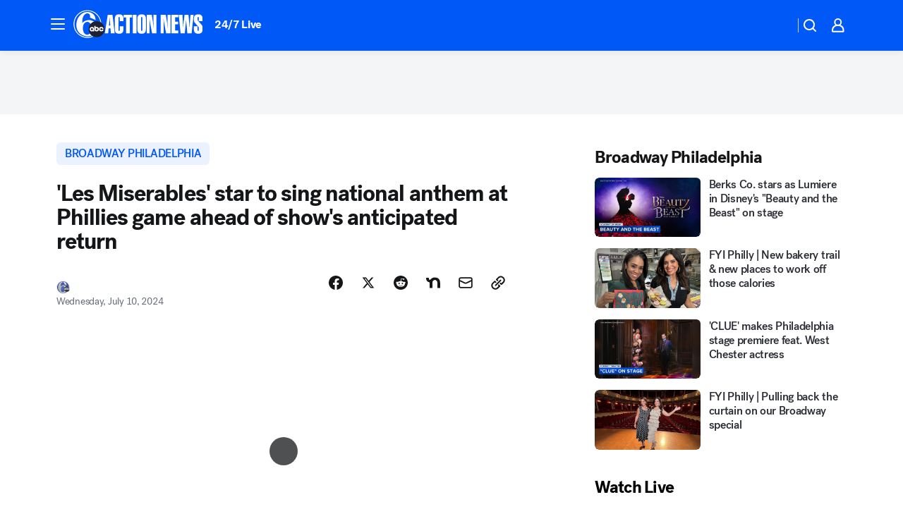

--- FILE ---
content_type: text/html; charset=utf-8
request_url: https://6abc.com/videoClip/15049575/
body_size: 55743
content:

        <!DOCTYPE html>
        <html lang="en" lang="en">
            <head>
                <!-- ABCOTV | a06278b3c8e8 | 6461 | 672c08e1e439ffd1505b2db4bea08b9a6439c85c | 6abc.com | Tue, 27 Jan 2026 08:05:49 GMT -->
                <meta charSet="utf-8" />
                <meta name="viewport" content="initial-scale=1.0, maximum-scale=3.0, user-scalable=yes" />
                <meta http-equiv="x-ua-compatible" content="IE=edge,chrome=1" />
                <meta property="og:locale" content="en_US" />
                <link href="https://cdn.abcotvs.net/abcotv" rel="preconnect" crossorigin />
                
                <link data-react-helmet="true" rel="alternate" hreflang="en" href="https://6abc.com/videoClip/15049575/"/><link data-react-helmet="true" rel="shortcut icon" href="https://cdn.abcotvs.net/abcotv/assets/news/wpvi/images/logos/favicon.ico"/><link data-react-helmet="true" rel="manifest" href="/manifest.json"/><link data-react-helmet="true" rel="alternate" href="//6abc.com/feed/" title="6abc Philadelphia RSS" type="application/rss+xml"/><link data-react-helmet="true" rel="alternate" href="android-app://com.abclocal.wpvi.news/http/6abc.com/story/15049575"/><link data-react-helmet="true" rel="canonical" href="https://6abc.com/videoClip/15049575/"/><link data-react-helmet="true" href="//assets-cdn.abcotvs.net/abcotv/672c08e1e439-release-01-21-2026.8/client/abcotv/css/fusion-ff03edb4.css" rel="stylesheet"/><link data-react-helmet="true" href="//assets-cdn.abcotvs.net/abcotv/672c08e1e439-release-01-21-2026.8/client/abcotv/css/7987-3f6c1b98.css" rel="stylesheet"/><link data-react-helmet="true" href="//assets-cdn.abcotvs.net/abcotv/672c08e1e439-release-01-21-2026.8/client/abcotv/css/abcotv-fecb128a.css" rel="stylesheet"/><link data-react-helmet="true" href="//assets-cdn.abcotvs.net/abcotv/672c08e1e439-release-01-21-2026.8/client/abcotv/css/4037-607b0835.css" rel="stylesheet"/><link data-react-helmet="true" href="//assets-cdn.abcotvs.net/abcotv/672c08e1e439-release-01-21-2026.8/client/abcotv/css/1058-c22ddca8.css" rel="stylesheet"/><link data-react-helmet="true" href="//assets-cdn.abcotvs.net/abcotv/672c08e1e439-release-01-21-2026.8/client/abcotv/css/prism-story-104d8b6f.css" rel="stylesheet"/>
                <script>
                    window.__dataLayer = {"helpersEnabled":true,"page":{},"pzn":{},"site":{"device":"desktop","portal":"news"},"visitor":{}},
                        consentToken = window.localStorage.getItem('consentToken');

                    if (consentToken) {
                        console.log('consentToken', JSON.parse(consentToken))
                        window.__dataLayer.visitor = { consent : JSON.parse(consentToken) }; 
                    }
                </script>
                <script src="https://dcf.espn.com/TWDC-DTCI/prod/Bootstrap.js"></script>
                <link rel="preload" as="font" href="https://s.abcnews.com/assets/dtci/fonts/post-grotesk/PostGrotesk-Book.woff2" crossorigin>
<link rel="preload" as="font" href="https://s.abcnews.com/assets/dtci/fonts/post-grotesk/PostGrotesk-Bold.woff2" crossorigin>
<link rel="preload" as="font" href="https://s.abcnews.com/assets/dtci/fonts/post-grotesk/PostGrotesk-Medium.woff2" crossorigin>
<link rel="preload" as="font" href="https://s.abcnews.com/assets/dtci/fonts/klim/tiempos/TiemposText-Regular.woff2" crossorigin>
                <script src="//assets-cdn.abcotvs.net/abcotv/672c08e1e439-release-01-21-2026.8/client/abcotv/runtime-3c56a18c.js" defer></script><script src="//assets-cdn.abcotvs.net/abcotv/672c08e1e439-release-01-21-2026.8/client/abcotv/7987-0da20d09.js" defer></script><script src="//assets-cdn.abcotvs.net/abcotv/672c08e1e439-release-01-21-2026.8/client/abcotv/507-c7ed365d.js" defer></script><script src="//assets-cdn.abcotvs.net/abcotv/672c08e1e439-release-01-21-2026.8/client/abcotv/502-c12b28bb.js" defer></script><script src="//assets-cdn.abcotvs.net/abcotv/672c08e1e439-release-01-21-2026.8/client/abcotv/2561-2bebf93f.js" defer></script><script src="//assets-cdn.abcotvs.net/abcotv/672c08e1e439-release-01-21-2026.8/client/abcotv/8494-c13544f0.js" defer></script><script src="//assets-cdn.abcotvs.net/abcotv/672c08e1e439-release-01-21-2026.8/client/abcotv/4037-0a28bbfa.js" defer></script><script src="//assets-cdn.abcotvs.net/abcotv/672c08e1e439-release-01-21-2026.8/client/abcotv/8317-87b2f9ed.js" defer></script><script src="//assets-cdn.abcotvs.net/abcotv/672c08e1e439-release-01-21-2026.8/client/abcotv/1361-6dff86b9.js" defer></script><script src="//assets-cdn.abcotvs.net/abcotv/672c08e1e439-release-01-21-2026.8/client/abcotv/8115-0ce0b856.js" defer></script><script src="//assets-cdn.abcotvs.net/abcotv/672c08e1e439-release-01-21-2026.8/client/abcotv/9156-a35e6727.js" defer></script><script src="//assets-cdn.abcotvs.net/abcotv/672c08e1e439-release-01-21-2026.8/client/abcotv/1837-08f5fc38.js" defer></script><script src="//assets-cdn.abcotvs.net/abcotv/672c08e1e439-release-01-21-2026.8/client/abcotv/3167-3be5aec3.js" defer></script><script src="//assets-cdn.abcotvs.net/abcotv/672c08e1e439-release-01-21-2026.8/client/abcotv/8561-ef2ea49e.js" defer></script><script src="//assets-cdn.abcotvs.net/abcotv/672c08e1e439-release-01-21-2026.8/client/abcotv/1058-42fc71e2.js" defer></script>
                <link rel="prefetch" href="//assets-cdn.abcotvs.net/abcotv/672c08e1e439-release-01-21-2026.8/client/abcotv/_manifest.js" as="script" /><link rel="prefetch" href="//assets-cdn.abcotvs.net/abcotv/672c08e1e439-release-01-21-2026.8/client/abcotv/abcotv-ce2739af.js" as="script" />
<link rel="prefetch" href="//assets-cdn.abcotvs.net/abcotv/672c08e1e439-release-01-21-2026.8/client/abcotv/prism-story-1615e687.js" as="script" />
                <title data-react-helmet="true">&#x27;Les Miserables&#x27; star to sing national anthem at Phillies game ahead of show&#x27;s anticipated return - 6abc Philadelphia</title>
                <meta data-react-helmet="true" name="description" content="&#x27;Les Miserables&#x27; star to sing national anthem at Phillies game ahead of show&#x27;s anticipated return"/><meta data-react-helmet="true" name="tags" content="broadway-philadelphia"/><meta data-react-helmet="true" name="apple-itunes-app" content="app-id=405616387, affiliate-data=ct=wpvi-smart-banner&amp;pt=302756, app-argument=https://6abc.com/story/15049575"/><meta data-react-helmet="true" property="fb:app_id" content="2022478634557698"/><meta data-react-helmet="true" property="fb:pages" content="9335481377"/><meta data-react-helmet="true" property="og:site_name" content="6abc Philadelphia"/><meta data-react-helmet="true" property="og:url" content="https://6abc.com/videoClip/15049575/"/><meta data-react-helmet="true" property="og:title" content="&#x27;Les Miserables&#x27; star to sing national anthem at Phillies game ahead of show&#x27;s anticipated return"/><meta data-react-helmet="true" property="og:description" content="&#x27;Les Miserables&#x27; star to sing national anthem at Phillies game ahead of show&#x27;s anticipated return"/><meta data-react-helmet="true" property="og:image" content="https://cdn.abcotvs.com/dip/images/15049574_071024-wpvi-les-miserables-530-video-vid.jpg?w=1600"/><meta data-react-helmet="true" property="og:type" content="article"/><meta data-react-helmet="true" name="twitter:site" content="@6abc"/><meta data-react-helmet="true" name="twitter:creator" content="@6abc"/><meta data-react-helmet="true" name="twitter:url" content="https://6abc.com/videoClip/15049575/"/><meta data-react-helmet="true" name="twitter:title" content="&#x27;Les Miserables&#x27; star to sing national anthem at Phillies game ahead of show&#x27;s anticipated return"/><meta data-react-helmet="true" name="twitter:description" content="&#x27;Les Miserables&#x27; star to sing national anthem at Phillies game ahead of show&#x27;s anticipated return"/><meta data-react-helmet="true" name="twitter:card" content="summary_large_image"/><meta data-react-helmet="true" name="twitter:image" content="https://cdn.abcotvs.com/dip/images/15049574_071024-wpvi-les-miserables-530-video-vid.jpg?w=1600"/><meta data-react-helmet="true" name="twitter:app:name:iphone" content="wpvi"/><meta data-react-helmet="true" name="twitter:app:id:iphone" content="405616387"/><meta data-react-helmet="true" name="twitter:app:name:googleplay" content="wpvi"/><meta data-react-helmet="true" name="twitter:app:id:googleplay" content="com.abclocal.wpvi.news"/><meta data-react-helmet="true" property="article:published_time" content="2024-07-10T22:20:43Z"/><meta data-react-helmet="true" property="article:modified_time" content="2024-07-10T22:20:45Z"/><meta data-react-helmet="true" property="article:section" content="entertainment"/><meta data-react-helmet="true" name="title" content="&#x27;Les Miserables&#x27; star to sing national anthem at Phillies game ahead of show&#x27;s anticipated return"/><meta data-react-helmet="true" name="medium" content="website"/><meta data-react-helmet="true" name="robots" content="noindex,max-image-preview:large"/>
                <script data-react-helmet="true" src="https://scripts.webcontentassessor.com/scripts/8b062f41aa2123eae4b45b057b2832fa304ffb4946ae257580d140f996db0802"></script><script data-react-helmet="true" type="application/ld+json">{"@context":"http://schema.org/","@type":"NewsArticle","mainEntityOfPage":{"@id":"https://6abc.com/videoClip/15049575/","@type":"WebPage"},"about":[{"name":" broadway philadelphia","@type":"Thing"}],"author":[{"name":"","@type":"Person"}],"dateline":"","dateModified":"2024-07-10T22:20:45.000Z","datePublished":"2024-07-10T22:20:43.000Z","headline":"'Les Miserables' star to sing national anthem at Phillies game ahead of show's anticipated return","mentions":[{"name":" ARTS & ENTERTAINMENT","@type":"Thing"},{"name":" BROADWAY PHILADELPHIA","@type":"Thing"}],"publisher":{"name":"","logo":{"url":"","width":0,"height":0,"@type":"ImageObject"},"@type":"Organization"}}</script>
                
                <script data-rum-type="legacy" data-rum-pct="100">(() => {function gc(n){n=document.cookie.match("(^|;) ?"+n+"=([^;]*)(;|$)");return n?n[2]:null}function sc(n){document.cookie=n}function smpl(n){n/=100;return!!n&&Math.random()<=n}var _nr=!1,_nrCookie=gc("_nr");null!==_nrCookie?"1"===_nrCookie&&(_nr=!0):smpl(100)?(_nr=!0,sc("_nr=1; path=/")):(_nr=!1,sc("_nr=0; path=/"));_nr && (() => {;window.NREUM||(NREUM={});NREUM.init={distributed_tracing:{enabled:true},privacy:{cookies_enabled:true},ajax:{deny_list:["bam.nr-data.net"]}};;NREUM.info = {"beacon":"bam.nr-data.net","errorBeacon":"bam.nr-data.net","sa":1,"licenseKey":"5985ced6ff","applicationID":"367459870"};__nr_require=function(t,e,n){function r(n){if(!e[n]){var o=e[n]={exports:{}};t[n][0].call(o.exports,function(e){var o=t[n][1][e];return r(o||e)},o,o.exports)}return e[n].exports}if("function"==typeof __nr_require)return __nr_require;for(var o=0;o<n.length;o++)r(n[o]);return r}({1:[function(t,e,n){function r(t){try{s.console&&console.log(t)}catch(e){}}var o,i=t("ee"),a=t(31),s={};try{o=localStorage.getItem("__nr_flags").split(","),console&&"function"==typeof console.log&&(s.console=!0,o.indexOf("dev")!==-1&&(s.dev=!0),o.indexOf("nr_dev")!==-1&&(s.nrDev=!0))}catch(c){}s.nrDev&&i.on("internal-error",function(t){r(t.stack)}),s.dev&&i.on("fn-err",function(t,e,n){r(n.stack)}),s.dev&&(r("NR AGENT IN DEVELOPMENT MODE"),r("flags: "+a(s,function(t,e){return t}).join(", ")))},{}],2:[function(t,e,n){function r(t,e,n,r,s){try{l?l-=1:o(s||new UncaughtException(t,e,n),!0)}catch(f){try{i("ierr",[f,c.now(),!0])}catch(d){}}return"function"==typeof u&&u.apply(this,a(arguments))}function UncaughtException(t,e,n){this.message=t||"Uncaught error with no additional information",this.sourceURL=e,this.line=n}function o(t,e){var n=e?null:c.now();i("err",[t,n])}var i=t("handle"),a=t(32),s=t("ee"),c=t("loader"),f=t("gos"),u=window.onerror,d=!1,p="nr@seenError";if(!c.disabled){var l=0;c.features.err=!0,t(1),window.onerror=r;try{throw new Error}catch(h){"stack"in h&&(t(14),t(13),"addEventListener"in window&&t(7),c.xhrWrappable&&t(15),d=!0)}s.on("fn-start",function(t,e,n){d&&(l+=1)}),s.on("fn-err",function(t,e,n){d&&!n[p]&&(f(n,p,function(){return!0}),this.thrown=!0,o(n))}),s.on("fn-end",function(){d&&!this.thrown&&l>0&&(l-=1)}),s.on("internal-error",function(t){i("ierr",[t,c.now(),!0])})}},{}],3:[function(t,e,n){var r=t("loader");r.disabled||(r.features.ins=!0)},{}],4:[function(t,e,n){function r(){U++,L=g.hash,this[u]=y.now()}function o(){U--,g.hash!==L&&i(0,!0);var t=y.now();this[h]=~~this[h]+t-this[u],this[d]=t}function i(t,e){E.emit("newURL",[""+g,e])}function a(t,e){t.on(e,function(){this[e]=y.now()})}var s="-start",c="-end",f="-body",u="fn"+s,d="fn"+c,p="cb"+s,l="cb"+c,h="jsTime",m="fetch",v="addEventListener",w=window,g=w.location,y=t("loader");if(w[v]&&y.xhrWrappable&&!y.disabled){var x=t(11),b=t(12),E=t(9),R=t(7),O=t(14),T=t(8),S=t(15),P=t(10),M=t("ee"),C=M.get("tracer"),N=t(23);t(17),y.features.spa=!0;var L,U=0;M.on(u,r),b.on(p,r),P.on(p,r),M.on(d,o),b.on(l,o),P.on(l,o),M.buffer([u,d,"xhr-resolved"]),R.buffer([u]),O.buffer(["setTimeout"+c,"clearTimeout"+s,u]),S.buffer([u,"new-xhr","send-xhr"+s]),T.buffer([m+s,m+"-done",m+f+s,m+f+c]),E.buffer(["newURL"]),x.buffer([u]),b.buffer(["propagate",p,l,"executor-err","resolve"+s]),C.buffer([u,"no-"+u]),P.buffer(["new-jsonp","cb-start","jsonp-error","jsonp-end"]),a(T,m+s),a(T,m+"-done"),a(P,"new-jsonp"),a(P,"jsonp-end"),a(P,"cb-start"),E.on("pushState-end",i),E.on("replaceState-end",i),w[v]("hashchange",i,N(!0)),w[v]("load",i,N(!0)),w[v]("popstate",function(){i(0,U>1)},N(!0))}},{}],5:[function(t,e,n){function r(){var t=new PerformanceObserver(function(t,e){var n=t.getEntries();s(v,[n])});try{t.observe({entryTypes:["resource"]})}catch(e){}}function o(t){if(s(v,[window.performance.getEntriesByType(w)]),window.performance["c"+p])try{window.performance[h](m,o,!1)}catch(t){}else try{window.performance[h]("webkit"+m,o,!1)}catch(t){}}function i(t){}if(window.performance&&window.performance.timing&&window.performance.getEntriesByType){var a=t("ee"),s=t("handle"),c=t(14),f=t(13),u=t(6),d=t(23),p="learResourceTimings",l="addEventListener",h="removeEventListener",m="resourcetimingbufferfull",v="bstResource",w="resource",g="-start",y="-end",x="fn"+g,b="fn"+y,E="bstTimer",R="pushState",O=t("loader");if(!O.disabled){O.features.stn=!0,t(9),"addEventListener"in window&&t(7);var T=NREUM.o.EV;a.on(x,function(t,e){var n=t[0];n instanceof T&&(this.bstStart=O.now())}),a.on(b,function(t,e){var n=t[0];n instanceof T&&s("bst",[n,e,this.bstStart,O.now()])}),c.on(x,function(t,e,n){this.bstStart=O.now(),this.bstType=n}),c.on(b,function(t,e){s(E,[e,this.bstStart,O.now(),this.bstType])}),f.on(x,function(){this.bstStart=O.now()}),f.on(b,function(t,e){s(E,[e,this.bstStart,O.now(),"requestAnimationFrame"])}),a.on(R+g,function(t){this.time=O.now(),this.startPath=location.pathname+location.hash}),a.on(R+y,function(t){s("bstHist",[location.pathname+location.hash,this.startPath,this.time])}),u()?(s(v,[window.performance.getEntriesByType("resource")]),r()):l in window.performance&&(window.performance["c"+p]?window.performance[l](m,o,d(!1)):window.performance[l]("webkit"+m,o,d(!1))),document[l]("scroll",i,d(!1)),document[l]("keypress",i,d(!1)),document[l]("click",i,d(!1))}}},{}],6:[function(t,e,n){e.exports=function(){return"PerformanceObserver"in window&&"function"==typeof window.PerformanceObserver}},{}],7:[function(t,e,n){function r(t){for(var e=t;e&&!e.hasOwnProperty(u);)e=Object.getPrototypeOf(e);e&&o(e)}function o(t){s.inPlace(t,[u,d],"-",i)}function i(t,e){return t[1]}var a=t("ee").get("events"),s=t("wrap-function")(a,!0),c=t("gos"),f=XMLHttpRequest,u="addEventListener",d="removeEventListener";e.exports=a,"getPrototypeOf"in Object?(r(document),r(window),r(f.prototype)):f.prototype.hasOwnProperty(u)&&(o(window),o(f.prototype)),a.on(u+"-start",function(t,e){var n=t[1];if(null!==n&&("function"==typeof n||"object"==typeof n)){var r=c(n,"nr@wrapped",function(){function t(){if("function"==typeof n.handleEvent)return n.handleEvent.apply(n,arguments)}var e={object:t,"function":n}[typeof n];return e?s(e,"fn-",null,e.name||"anonymous"):n});this.wrapped=t[1]=r}}),a.on(d+"-start",function(t){t[1]=this.wrapped||t[1]})},{}],8:[function(t,e,n){function r(t,e,n){var r=t[e];"function"==typeof r&&(t[e]=function(){var t=i(arguments),e={};o.emit(n+"before-start",[t],e);var a;e[m]&&e[m].dt&&(a=e[m].dt);var s=r.apply(this,t);return o.emit(n+"start",[t,a],s),s.then(function(t){return o.emit(n+"end",[null,t],s),t},function(t){throw o.emit(n+"end",[t],s),t})})}var o=t("ee").get("fetch"),i=t(32),a=t(31);e.exports=o;var s=window,c="fetch-",f=c+"body-",u=["arrayBuffer","blob","json","text","formData"],d=s.Request,p=s.Response,l=s.fetch,h="prototype",m="nr@context";d&&p&&l&&(a(u,function(t,e){r(d[h],e,f),r(p[h],e,f)}),r(s,"fetch",c),o.on(c+"end",function(t,e){var n=this;if(e){var r=e.headers.get("content-length");null!==r&&(n.rxSize=r),o.emit(c+"done",[null,e],n)}else o.emit(c+"done",[t],n)}))},{}],9:[function(t,e,n){var r=t("ee").get("history"),o=t("wrap-function")(r);e.exports=r;var i=window.history&&window.history.constructor&&window.history.constructor.prototype,a=window.history;i&&i.pushState&&i.replaceState&&(a=i),o.inPlace(a,["pushState","replaceState"],"-")},{}],10:[function(t,e,n){function r(t){function e(){f.emit("jsonp-end",[],l),t.removeEventListener("load",e,c(!1)),t.removeEventListener("error",n,c(!1))}function n(){f.emit("jsonp-error",[],l),f.emit("jsonp-end",[],l),t.removeEventListener("load",e,c(!1)),t.removeEventListener("error",n,c(!1))}var r=t&&"string"==typeof t.nodeName&&"script"===t.nodeName.toLowerCase();if(r){var o="function"==typeof t.addEventListener;if(o){var a=i(t.src);if(a){var d=s(a),p="function"==typeof d.parent[d.key];if(p){var l={};u.inPlace(d.parent,[d.key],"cb-",l),t.addEventListener("load",e,c(!1)),t.addEventListener("error",n,c(!1)),f.emit("new-jsonp",[t.src],l)}}}}}function o(){return"addEventListener"in window}function i(t){var e=t.match(d);return e?e[1]:null}function a(t,e){var n=t.match(l),r=n[1],o=n[3];return o?a(o,e[r]):e[r]}function s(t){var e=t.match(p);return e&&e.length>=3?{key:e[2],parent:a(e[1],window)}:{key:t,parent:window}}var c=t(23),f=t("ee").get("jsonp"),u=t("wrap-function")(f);if(e.exports=f,o()){var d=/[?&](?:callback|cb)=([^&#]+)/,p=/(.*).([^.]+)/,l=/^(w+)(.|$)(.*)$/,h=["appendChild","insertBefore","replaceChild"];Node&&Node.prototype&&Node.prototype.appendChild?u.inPlace(Node.prototype,h,"dom-"):(u.inPlace(HTMLElement.prototype,h,"dom-"),u.inPlace(HTMLHeadElement.prototype,h,"dom-"),u.inPlace(HTMLBodyElement.prototype,h,"dom-")),f.on("dom-start",function(t){r(t[0])})}},{}],11:[function(t,e,n){var r=t("ee").get("mutation"),o=t("wrap-function")(r),i=NREUM.o.MO;e.exports=r,i&&(window.MutationObserver=function(t){return this instanceof i?new i(o(t,"fn-")):i.apply(this,arguments)},MutationObserver.prototype=i.prototype)},{}],12:[function(t,e,n){function r(t){var e=i.context(),n=s(t,"executor-",e,null,!1),r=new f(n);return i.context(r).getCtx=function(){return e},r}var o=t("wrap-function"),i=t("ee").get("promise"),a=t("ee").getOrSetContext,s=o(i),c=t(31),f=NREUM.o.PR;e.exports=i,f&&(window.Promise=r,["all","race"].forEach(function(t){var e=f[t];f[t]=function(n){function r(t){return function(){i.emit("propagate",[null,!o],a,!1,!1),o=o||!t}}var o=!1;c(n,function(e,n){Promise.resolve(n).then(r("all"===t),r(!1))});var a=e.apply(f,arguments),s=f.resolve(a);return s}}),["resolve","reject"].forEach(function(t){var e=f[t];f[t]=function(t){var n=e.apply(f,arguments);return t!==n&&i.emit("propagate",[t,!0],n,!1,!1),n}}),f.prototype["catch"]=function(t){return this.then(null,t)},f.prototype=Object.create(f.prototype,{constructor:{value:r}}),c(Object.getOwnPropertyNames(f),function(t,e){try{r[e]=f[e]}catch(n){}}),o.wrapInPlace(f.prototype,"then",function(t){return function(){var e=this,n=o.argsToArray.apply(this,arguments),r=a(e);r.promise=e,n[0]=s(n[0],"cb-",r,null,!1),n[1]=s(n[1],"cb-",r,null,!1);var c=t.apply(this,n);return r.nextPromise=c,i.emit("propagate",[e,!0],c,!1,!1),c}}),i.on("executor-start",function(t){t[0]=s(t[0],"resolve-",this,null,!1),t[1]=s(t[1],"resolve-",this,null,!1)}),i.on("executor-err",function(t,e,n){t[1](n)}),i.on("cb-end",function(t,e,n){i.emit("propagate",[n,!0],this.nextPromise,!1,!1)}),i.on("propagate",function(t,e,n){this.getCtx&&!e||(this.getCtx=function(){if(t instanceof Promise)var e=i.context(t);return e&&e.getCtx?e.getCtx():this})}),r.toString=function(){return""+f})},{}],13:[function(t,e,n){var r=t("ee").get("raf"),o=t("wrap-function")(r),i="equestAnimationFrame";e.exports=r,o.inPlace(window,["r"+i,"mozR"+i,"webkitR"+i,"msR"+i],"raf-"),r.on("raf-start",function(t){t[0]=o(t[0],"fn-")})},{}],14:[function(t,e,n){function r(t,e,n){t[0]=a(t[0],"fn-",null,n)}function o(t,e,n){this.method=n,this.timerDuration=isNaN(t[1])?0:+t[1],t[0]=a(t[0],"fn-",this,n)}var i=t("ee").get("timer"),a=t("wrap-function")(i),s="setTimeout",c="setInterval",f="clearTimeout",u="-start",d="-";e.exports=i,a.inPlace(window,[s,"setImmediate"],s+d),a.inPlace(window,[c],c+d),a.inPlace(window,[f,"clearImmediate"],f+d),i.on(c+u,r),i.on(s+u,o)},{}],15:[function(t,e,n){function r(t,e){d.inPlace(e,["onreadystatechange"],"fn-",s)}function o(){var t=this,e=u.context(t);t.readyState>3&&!e.resolved&&(e.resolved=!0,u.emit("xhr-resolved",[],t)),d.inPlace(t,y,"fn-",s)}function i(t){x.push(t),m&&(E?E.then(a):w?w(a):(R=-R,O.data=R))}function a(){for(var t=0;t<x.length;t++)r([],x[t]);x.length&&(x=[])}function s(t,e){return e}function c(t,e){for(var n in t)e[n]=t[n];return e}t(7);var f=t("ee"),u=f.get("xhr"),d=t("wrap-function")(u),p=t(23),l=NREUM.o,h=l.XHR,m=l.MO,v=l.PR,w=l.SI,g="readystatechange",y=["onload","onerror","onabort","onloadstart","onloadend","onprogress","ontimeout"],x=[];e.exports=u;var b=window.XMLHttpRequest=function(t){var e=new h(t);try{u.emit("new-xhr",[e],e),e.addEventListener(g,o,p(!1))}catch(n){try{u.emit("internal-error",[n])}catch(r){}}return e};if(c(h,b),b.prototype=h.prototype,d.inPlace(b.prototype,["open","send"],"-xhr-",s),u.on("send-xhr-start",function(t,e){r(t,e),i(e)}),u.on("open-xhr-start",r),m){var E=v&&v.resolve();if(!w&&!v){var R=1,O=document.createTextNode(R);new m(a).observe(O,{characterData:!0})}}else f.on("fn-end",function(t){t[0]&&t[0].type===g||a()})},{}],16:[function(t,e,n){function r(t){if(!s(t))return null;var e=window.NREUM;if(!e.loader_config)return null;var n=(e.loader_config.accountID||"").toString()||null,r=(e.loader_config.agentID||"").toString()||null,f=(e.loader_config.trustKey||"").toString()||null;if(!n||!r)return null;var h=l.generateSpanId(),m=l.generateTraceId(),v=Date.now(),w={spanId:h,traceId:m,timestamp:v};return(t.sameOrigin||c(t)&&p())&&(w.traceContextParentHeader=o(h,m),w.traceContextStateHeader=i(h,v,n,r,f)),(t.sameOrigin&&!u()||!t.sameOrigin&&c(t)&&d())&&(w.newrelicHeader=a(h,m,v,n,r,f)),w}function o(t,e){return"00-"+e+"-"+t+"-01"}function i(t,e,n,r,o){var i=0,a="",s=1,c="",f="";return o+"@nr="+i+"-"+s+"-"+n+"-"+r+"-"+t+"-"+a+"-"+c+"-"+f+"-"+e}function a(t,e,n,r,o,i){var a="btoa"in window&&"function"==typeof window.btoa;if(!a)return null;var s={v:[0,1],d:{ty:"Browser",ac:r,ap:o,id:t,tr:e,ti:n}};return i&&r!==i&&(s.d.tk=i),btoa(JSON.stringify(s))}function s(t){return f()&&c(t)}function c(t){var e=!1,n={};if("init"in NREUM&&"distributed_tracing"in NREUM.init&&(n=NREUM.init.distributed_tracing),t.sameOrigin)e=!0;else if(n.allowed_origins instanceof Array)for(var r=0;r<n.allowed_origins.length;r++){var o=h(n.allowed_origins[r]);if(t.hostname===o.hostname&&t.protocol===o.protocol&&t.port===o.port){e=!0;break}}return e}function f(){return"init"in NREUM&&"distributed_tracing"in NREUM.init&&!!NREUM.init.distributed_tracing.enabled}function u(){return"init"in NREUM&&"distributed_tracing"in NREUM.init&&!!NREUM.init.distributed_tracing.exclude_newrelic_header}function d(){return"init"in NREUM&&"distributed_tracing"in NREUM.init&&NREUM.init.distributed_tracing.cors_use_newrelic_header!==!1}function p(){return"init"in NREUM&&"distributed_tracing"in NREUM.init&&!!NREUM.init.distributed_tracing.cors_use_tracecontext_headers}var l=t(28),h=t(18);e.exports={generateTracePayload:r,shouldGenerateTrace:s}},{}],17:[function(t,e,n){function r(t){var e=this.params,n=this.metrics;if(!this.ended){this.ended=!0;for(var r=0;r<p;r++)t.removeEventListener(d[r],this.listener,!1);return e.protocol&&"data"===e.protocol?void g("Ajax/DataUrl/Excluded"):void(e.aborted||(n.duration=a.now()-this.startTime,this.loadCaptureCalled||4!==t.readyState?null==e.status&&(e.status=0):i(this,t),n.cbTime=this.cbTime,s("xhr",[e,n,this.startTime,this.endTime,"xhr"],this)))}}function o(t,e){var n=c(e),r=t.params;r.hostname=n.hostname,r.port=n.port,r.protocol=n.protocol,r.host=n.hostname+":"+n.port,r.pathname=n.pathname,t.parsedOrigin=n,t.sameOrigin=n.sameOrigin}function i(t,e){t.params.status=e.status;var n=v(e,t.lastSize);if(n&&(t.metrics.rxSize=n),t.sameOrigin){var r=e.getResponseHeader("X-NewRelic-App-Data");r&&(t.params.cat=r.split(", ").pop())}t.loadCaptureCalled=!0}var a=t("loader");if(a.xhrWrappable&&!a.disabled){var s=t("handle"),c=t(18),f=t(16).generateTracePayload,u=t("ee"),d=["load","error","abort","timeout"],p=d.length,l=t("id"),h=t(24),m=t(22),v=t(19),w=t(23),g=t(25).recordSupportability,y=NREUM.o.REQ,x=window.XMLHttpRequest;a.features.xhr=!0,t(15),t(8),u.on("new-xhr",function(t){var e=this;e.totalCbs=0,e.called=0,e.cbTime=0,e.end=r,e.ended=!1,e.xhrGuids={},e.lastSize=null,e.loadCaptureCalled=!1,e.params=this.params||{},e.metrics=this.metrics||{},t.addEventListener("load",function(n){i(e,t)},w(!1)),h&&(h>34||h<10)||t.addEventListener("progress",function(t){e.lastSize=t.loaded},w(!1))}),u.on("open-xhr-start",function(t){this.params={method:t[0]},o(this,t[1]),this.metrics={}}),u.on("open-xhr-end",function(t,e){"loader_config"in NREUM&&"xpid"in NREUM.loader_config&&this.sameOrigin&&e.setRequestHeader("X-NewRelic-ID",NREUM.loader_config.xpid);var n=f(this.parsedOrigin);if(n){var r=!1;n.newrelicHeader&&(e.setRequestHeader("newrelic",n.newrelicHeader),r=!0),n.traceContextParentHeader&&(e.setRequestHeader("traceparent",n.traceContextParentHeader),n.traceContextStateHeader&&e.setRequestHeader("tracestate",n.traceContextStateHeader),r=!0),r&&(this.dt=n)}}),u.on("send-xhr-start",function(t,e){var n=this.metrics,r=t[0],o=this;if(n&&r){var i=m(r);i&&(n.txSize=i)}this.startTime=a.now(),this.listener=function(t){try{"abort"!==t.type||o.loadCaptureCalled||(o.params.aborted=!0),("load"!==t.type||o.called===o.totalCbs&&(o.onloadCalled||"function"!=typeof e.onload))&&o.end(e)}catch(n){try{u.emit("internal-error",[n])}catch(r){}}};for(var s=0;s<p;s++)e.addEventListener(d[s],this.listener,w(!1))}),u.on("xhr-cb-time",function(t,e,n){this.cbTime+=t,e?this.onloadCalled=!0:this.called+=1,this.called!==this.totalCbs||!this.onloadCalled&&"function"==typeof n.onload||this.end(n)}),u.on("xhr-load-added",function(t,e){var n=""+l(t)+!!e;this.xhrGuids&&!this.xhrGuids[n]&&(this.xhrGuids[n]=!0,this.totalCbs+=1)}),u.on("xhr-load-removed",function(t,e){var n=""+l(t)+!!e;this.xhrGuids&&this.xhrGuids[n]&&(delete this.xhrGuids[n],this.totalCbs-=1)}),u.on("xhr-resolved",function(){this.endTime=a.now()}),u.on("addEventListener-end",function(t,e){e instanceof x&&"load"===t[0]&&u.emit("xhr-load-added",[t[1],t[2]],e)}),u.on("removeEventListener-end",function(t,e){e instanceof x&&"load"===t[0]&&u.emit("xhr-load-removed",[t[1],t[2]],e)}),u.on("fn-start",function(t,e,n){e instanceof x&&("onload"===n&&(this.onload=!0),("load"===(t[0]&&t[0].type)||this.onload)&&(this.xhrCbStart=a.now()))}),u.on("fn-end",function(t,e){this.xhrCbStart&&u.emit("xhr-cb-time",[a.now()-this.xhrCbStart,this.onload,e],e)}),u.on("fetch-before-start",function(t){function e(t,e){var n=!1;return e.newrelicHeader&&(t.set("newrelic",e.newrelicHeader),n=!0),e.traceContextParentHeader&&(t.set("traceparent",e.traceContextParentHeader),e.traceContextStateHeader&&t.set("tracestate",e.traceContextStateHeader),n=!0),n}var n,r=t[1]||{};"string"==typeof t[0]?n=t[0]:t[0]&&t[0].url?n=t[0].url:window.URL&&t[0]&&t[0]instanceof URL&&(n=t[0].href),n&&(this.parsedOrigin=c(n),this.sameOrigin=this.parsedOrigin.sameOrigin);var o=f(this.parsedOrigin);if(o&&(o.newrelicHeader||o.traceContextParentHeader))if("string"==typeof t[0]||window.URL&&t[0]&&t[0]instanceof URL){var i={};for(var a in r)i[a]=r[a];i.headers=new Headers(r.headers||{}),e(i.headers,o)&&(this.dt=o),t.length>1?t[1]=i:t.push(i)}else t[0]&&t[0].headers&&e(t[0].headers,o)&&(this.dt=o)}),u.on("fetch-start",function(t,e){this.params={},this.metrics={},this.startTime=a.now(),this.dt=e,t.length>=1&&(this.target=t[0]),t.length>=2&&(this.opts=t[1]);var n,r=this.opts||{},i=this.target;if("string"==typeof i?n=i:"object"==typeof i&&i instanceof y?n=i.url:window.URL&&"object"==typeof i&&i instanceof URL&&(n=i.href),o(this,n),"data"!==this.params.protocol){var s=(""+(i&&i instanceof y&&i.method||r.method||"GET")).toUpperCase();this.params.method=s,this.txSize=m(r.body)||0}}),u.on("fetch-done",function(t,e){if(this.endTime=a.now(),this.params||(this.params={}),"data"===this.params.protocol)return void g("Ajax/DataUrl/Excluded");this.params.status=e?e.status:0;var n;"string"==typeof this.rxSize&&this.rxSize.length>0&&(n=+this.rxSize);var r={txSize:this.txSize,rxSize:n,duration:a.now()-this.startTime};s("xhr",[this.params,r,this.startTime,this.endTime,"fetch"],this)})}},{}],18:[function(t,e,n){var r={};e.exports=function(t){if(t in r)return r[t];if(0===(t||"").indexOf("data:"))return{protocol:"data"};var e=document.createElement("a"),n=window.location,o={};e.href=t,o.port=e.port;var i=e.href.split("://");!o.port&&i[1]&&(o.port=i[1].split("/")[0].split("@").pop().split(":")[1]),o.port&&"0"!==o.port||(o.port="https"===i[0]?"443":"80"),o.hostname=e.hostname||n.hostname,o.pathname=e.pathname,o.protocol=i[0],"/"!==o.pathname.charAt(0)&&(o.pathname="/"+o.pathname);var a=!e.protocol||":"===e.protocol||e.protocol===n.protocol,s=e.hostname===document.domain&&e.port===n.port;return o.sameOrigin=a&&(!e.hostname||s),"/"===o.pathname&&(r[t]=o),o}},{}],19:[function(t,e,n){function r(t,e){var n=t.responseType;return"json"===n&&null!==e?e:"arraybuffer"===n||"blob"===n||"json"===n?o(t.response):"text"===n||""===n||void 0===n?o(t.responseText):void 0}var o=t(22);e.exports=r},{}],20:[function(t,e,n){function r(){}function o(t,e,n,r){return function(){return u.recordSupportability("API/"+e+"/called"),i(t+e,[f.now()].concat(s(arguments)),n?null:this,r),n?void 0:this}}var i=t("handle"),a=t(31),s=t(32),c=t("ee").get("tracer"),f=t("loader"),u=t(25),d=NREUM;"undefined"==typeof window.newrelic&&(newrelic=d);var p=["setPageViewName","setCustomAttribute","setErrorHandler","finished","addToTrace","inlineHit","addRelease"],l="api-",h=l+"ixn-";a(p,function(t,e){d[e]=o(l,e,!0,"api")}),d.addPageAction=o(l,"addPageAction",!0),d.setCurrentRouteName=o(l,"routeName",!0),e.exports=newrelic,d.interaction=function(){return(new r).get()};var m=r.prototype={createTracer:function(t,e){var n={},r=this,o="function"==typeof e;return i(h+"tracer",[f.now(),t,n],r),function(){if(c.emit((o?"":"no-")+"fn-start",[f.now(),r,o],n),o)try{return e.apply(this,arguments)}catch(t){throw c.emit("fn-err",[arguments,this,t],n),t}finally{c.emit("fn-end",[f.now()],n)}}}};a("actionText,setName,setAttribute,save,ignore,onEnd,getContext,end,get".split(","),function(t,e){m[e]=o(h,e)}),newrelic.noticeError=function(t,e){"string"==typeof t&&(t=new Error(t)),u.recordSupportability("API/noticeError/called"),i("err",[t,f.now(),!1,e])}},{}],21:[function(t,e,n){function r(t){if(NREUM.init){for(var e=NREUM.init,n=t.split("."),r=0;r<n.length-1;r++)if(e=e[n[r]],"object"!=typeof e)return;return e=e[n[n.length-1]]}}e.exports={getConfiguration:r}},{}],22:[function(t,e,n){e.exports=function(t){if("string"==typeof t&&t.length)return t.length;if("object"==typeof t){if("undefined"!=typeof ArrayBuffer&&t instanceof ArrayBuffer&&t.byteLength)return t.byteLength;if("undefined"!=typeof Blob&&t instanceof Blob&&t.size)return t.size;if(!("undefined"!=typeof FormData&&t instanceof FormData))try{return JSON.stringify(t).length}catch(e){return}}}},{}],23:[function(t,e,n){var r=!1;try{var o=Object.defineProperty({},"passive",{get:function(){r=!0}});window.addEventListener("testPassive",null,o),window.removeEventListener("testPassive",null,o)}catch(i){}e.exports=function(t){return r?{passive:!0,capture:!!t}:!!t}},{}],24:[function(t,e,n){var r=0,o=navigator.userAgent.match(/Firefox[/s](d+.d+)/);o&&(r=+o[1]),e.exports=r},{}],25:[function(t,e,n){function r(t,e){var n=[a,t,{name:t},e];return i("storeMetric",n,null,"api"),n}function o(t,e){var n=[s,t,{name:t},e];return i("storeEventMetrics",n,null,"api"),n}var i=t("handle"),a="sm",s="cm";e.exports={constants:{SUPPORTABILITY_METRIC:a,CUSTOM_METRIC:s},recordSupportability:r,recordCustom:o}},{}],26:[function(t,e,n){function r(){return s.exists&&performance.now?Math.round(performance.now()):(i=Math.max((new Date).getTime(),i))-a}function o(){return i}var i=(new Date).getTime(),a=i,s=t(33);e.exports=r,e.exports.offset=a,e.exports.getLastTimestamp=o},{}],27:[function(t,e,n){function r(t,e){var n=t.getEntries();n.forEach(function(t){"first-paint"===t.name?l("timing",["fp",Math.floor(t.startTime)]):"first-contentful-paint"===t.name&&l("timing",["fcp",Math.floor(t.startTime)])})}function o(t,e){var n=t.getEntries();if(n.length>0){var r=n[n.length-1];if(f&&f<r.startTime)return;var o=[r],i=a({});i&&o.push(i),l("lcp",o)}}function i(t){t.getEntries().forEach(function(t){t.hadRecentInput||l("cls",[t])})}function a(t){var e=navigator.connection||navigator.mozConnection||navigator.webkitConnection;if(e)return e.type&&(t["net-type"]=e.type),e.effectiveType&&(t["net-etype"]=e.effectiveType),e.rtt&&(t["net-rtt"]=e.rtt),e.downlink&&(t["net-dlink"]=e.downlink),t}function s(t){if(t instanceof w&&!y){var e=Math.round(t.timeStamp),n={type:t.type};a(n),e<=h.now()?n.fid=h.now()-e:e>h.offset&&e<=Date.now()?(e-=h.offset,n.fid=h.now()-e):e=h.now(),y=!0,l("timing",["fi",e,n])}}function c(t){"hidden"===t&&(f=h.now(),l("pageHide",[f]))}if(!("init"in NREUM&&"page_view_timing"in NREUM.init&&"enabled"in NREUM.init.page_view_timing&&NREUM.init.page_view_timing.enabled===!1)){var f,u,d,p,l=t("handle"),h=t("loader"),m=t(30),v=t(23),w=NREUM.o.EV;if("PerformanceObserver"in window&&"function"==typeof window.PerformanceObserver){u=new PerformanceObserver(r);try{u.observe({entryTypes:["paint"]})}catch(g){}d=new PerformanceObserver(o);try{d.observe({entryTypes:["largest-contentful-paint"]})}catch(g){}p=new PerformanceObserver(i);try{p.observe({type:"layout-shift",buffered:!0})}catch(g){}}if("addEventListener"in document){var y=!1,x=["click","keydown","mousedown","pointerdown","touchstart"];x.forEach(function(t){document.addEventListener(t,s,v(!1))})}m(c)}},{}],28:[function(t,e,n){function r(){function t(){return e?15&e[n++]:16*Math.random()|0}var e=null,n=0,r=window.crypto||window.msCrypto;r&&r.getRandomValues&&(e=r.getRandomValues(new Uint8Array(31)));for(var o,i="xxxxxxxx-xxxx-4xxx-yxxx-xxxxxxxxxxxx",a="",s=0;s<i.length;s++)o=i[s],"x"===o?a+=t().toString(16):"y"===o?(o=3&t()|8,a+=o.toString(16)):a+=o;return a}function o(){return a(16)}function i(){return a(32)}function a(t){function e(){return n?15&n[r++]:16*Math.random()|0}var n=null,r=0,o=window.crypto||window.msCrypto;o&&o.getRandomValues&&Uint8Array&&(n=o.getRandomValues(new Uint8Array(t)));for(var i=[],a=0;a<t;a++)i.push(e().toString(16));return i.join("")}e.exports={generateUuid:r,generateSpanId:o,generateTraceId:i}},{}],29:[function(t,e,n){function r(t,e){if(!o)return!1;if(t!==o)return!1;if(!e)return!0;if(!i)return!1;for(var n=i.split("."),r=e.split("."),a=0;a<r.length;a++)if(r[a]!==n[a])return!1;return!0}var o=null,i=null,a=/Version\/(\S+)\s+Safari/;if(navigator.userAgent){var s=navigator.userAgent,c=s.match(a);c&&s.indexOf("Chrome")===-1&&s.indexOf("Chromium")===-1&&(o="Safari",i=c[1])}e.exports={agent:o,version:i,match:r}},{}],30:[function(t,e,n){function r(t){function e(){t(s&&document[s]?document[s]:document[i]?"hidden":"visible")}"addEventListener"in document&&a&&document.addEventListener(a,e,o(!1))}var o=t(23);e.exports=r;var i,a,s;"undefined"!=typeof document.hidden?(i="hidden",a="visibilitychange",s="visibilityState"):"undefined"!=typeof document.msHidden?(i="msHidden",a="msvisibilitychange"):"undefined"!=typeof document.webkitHidden&&(i="webkitHidden",a="webkitvisibilitychange",s="webkitVisibilityState")},{}],31:[function(t,e,n){function r(t,e){var n=[],r="",i=0;for(r in t)o.call(t,r)&&(n[i]=e(r,t[r]),i+=1);return n}var o=Object.prototype.hasOwnProperty;e.exports=r},{}],32:[function(t,e,n){function r(t,e,n){e||(e=0),"undefined"==typeof n&&(n=t?t.length:0);for(var r=-1,o=n-e||0,i=Array(o<0?0:o);++r<o;)i[r]=t[e+r];return i}e.exports=r},{}],33:[function(t,e,n){e.exports={exists:"undefined"!=typeof window.performance&&window.performance.timing&&"undefined"!=typeof window.performance.timing.navigationStart}},{}],ee:[function(t,e,n){function r(){}function o(t){function e(t){return t&&t instanceof r?t:t?f(t,c,a):a()}function n(n,r,o,i,a){if(a!==!1&&(a=!0),!l.aborted||i){t&&a&&t(n,r,o);for(var s=e(o),c=m(n),f=c.length,u=0;u<f;u++)c[u].apply(s,r);var p=d[y[n]];return p&&p.push([x,n,r,s]),s}}function i(t,e){g[t]=m(t).concat(e)}function h(t,e){var n=g[t];if(n)for(var r=0;r<n.length;r++)n[r]===e&&n.splice(r,1)}function m(t){return g[t]||[]}function v(t){return p[t]=p[t]||o(n)}function w(t,e){l.aborted||u(t,function(t,n){e=e||"feature",y[n]=e,e in d||(d[e]=[])})}var g={},y={},x={on:i,addEventListener:i,removeEventListener:h,emit:n,get:v,listeners:m,context:e,buffer:w,abort:s,aborted:!1};return x}function i(t){return f(t,c,a)}function a(){return new r}function s(){(d.api||d.feature)&&(l.aborted=!0,d=l.backlog={})}var c="nr@context",f=t("gos"),u=t(31),d={},p={},l=e.exports=o();e.exports.getOrSetContext=i,l.backlog=d},{}],gos:[function(t,e,n){function r(t,e,n){if(o.call(t,e))return t[e];var r=n();if(Object.defineProperty&&Object.keys)try{return Object.defineProperty(t,e,{value:r,writable:!0,enumerable:!1}),r}catch(i){}return t[e]=r,r}var o=Object.prototype.hasOwnProperty;e.exports=r},{}],handle:[function(t,e,n){function r(t,e,n,r){o.buffer([t],r),o.emit(t,e,n)}var o=t("ee").get("handle");e.exports=r,r.ee=o},{}],id:[function(t,e,n){function r(t){var e=typeof t;return!t||"object"!==e&&"function"!==e?-1:t===window?0:a(t,i,function(){return o++})}var o=1,i="nr@id",a=t("gos");e.exports=r},{}],loader:[function(t,e,n){function r(){if(!T++){var t=O.info=NREUM.info,e=m.getElementsByTagName("script")[0];if(setTimeout(f.abort,3e4),!(t&&t.licenseKey&&t.applicationID&&e))return f.abort();c(E,function(e,n){t[e]||(t[e]=n)});var n=a();s("mark",["onload",n+O.offset],null,"api"),s("timing",["load",n]);var r=m.createElement("script");0===t.agent.indexOf("http://")||0===t.agent.indexOf("https://")?r.src=t.agent:r.src=l+"://"+t.agent,e.parentNode.insertBefore(r,e)}}function o(){"complete"===m.readyState&&i()}function i(){s("mark",["domContent",a()+O.offset],null,"api")}var a=t(26),s=t("handle"),c=t(31),f=t("ee"),u=t(29),d=t(21),p=t(23),l=d.getConfiguration("ssl")===!1?"http":"https",h=window,m=h.document,v="addEventListener",w="attachEvent",g=h.XMLHttpRequest,y=g&&g.prototype,x=!1;NREUM.o={ST:setTimeout,SI:h.setImmediate,CT:clearTimeout,XHR:g,REQ:h.Request,EV:h.Event,PR:h.Promise,MO:h.MutationObserver};var b=""+location,E={beacon:"bam.nr-data.net",errorBeacon:"bam.nr-data.net",agent:"js-agent.newrelic.com/nr-spa-1216.min.js"},R=g&&y&&y[v]&&!/CriOS/.test(navigator.userAgent),O=e.exports={offset:a.getLastTimestamp(),now:a,origin:b,features:{},xhrWrappable:R,userAgent:u,disabled:x};if(!x){t(20),t(27),m[v]?(m[v]("DOMContentLoaded",i,p(!1)),h[v]("load",r,p(!1))):(m[w]("onreadystatechange",o),h[w]("onload",r)),s("mark",["firstbyte",a.getLastTimestamp()],null,"api");var T=0}},{}],"wrap-function":[function(t,e,n){function r(t,e){function n(e,n,r,c,f){function nrWrapper(){var i,a,u,p;try{a=this,i=d(arguments),u="function"==typeof r?r(i,a):r||{}}catch(l){o([l,"",[i,a,c],u],t)}s(n+"start",[i,a,c],u,f);try{return p=e.apply(a,i)}catch(h){throw s(n+"err",[i,a,h],u,f),h}finally{s(n+"end",[i,a,p],u,f)}}return a(e)?e:(n||(n=""),nrWrapper[p]=e,i(e,nrWrapper,t),nrWrapper)}function r(t,e,r,o,i){r||(r="");var s,c,f,u="-"===r.charAt(0);for(f=0;f<e.length;f++)c=e[f],s=t[c],a(s)||(t[c]=n(s,u?c+r:r,o,c,i))}function s(n,r,i,a){if(!h||e){var s=h;h=!0;try{t.emit(n,r,i,e,a)}catch(c){o([c,n,r,i],t)}h=s}}return t||(t=u),n.inPlace=r,n.flag=p,n}function o(t,e){e||(e=u);try{e.emit("internal-error",t)}catch(n){}}function i(t,e,n){if(Object.defineProperty&&Object.keys)try{var r=Object.keys(t);return r.forEach(function(n){Object.defineProperty(e,n,{get:function(){return t[n]},set:function(e){return t[n]=e,e}})}),e}catch(i){o([i],n)}for(var a in t)l.call(t,a)&&(e[a]=t[a]);return e}function a(t){return!(t&&t instanceof Function&&t.apply&&!t[p])}function s(t,e){var n=e(t);return n[p]=t,i(t,n,u),n}function c(t,e,n){var r=t[e];t[e]=s(r,n)}function f(){for(var t=arguments.length,e=new Array(t),n=0;n<t;++n)e[n]=arguments[n];return e}var u=t("ee"),d=t(32),p="nr@original",l=Object.prototype.hasOwnProperty,h=!1;e.exports=r,e.exports.wrapFunction=s,e.exports.wrapInPlace=c,e.exports.argsToArray=f},{}]},{},["loader",2,17,5,3,4]);;NREUM.info={"beacon":"bam.nr-data.net","errorBeacon":"bam.nr-data.net","sa":1,"licenseKey":"8d01ff17d1","applicationID":"415461361"}})();})();</script>
                <link href="//assets-cdn.abcotvs.net" rel="preconnect" />
                <link href="https://cdn.abcotvs.net/abcotv" rel="preconnect" crossorigin />
                <script>(function(){function a(a){var b,c=g.floor(65535*g.random()).toString(16);for(b=4-c.length;0<b;b--)c="0"+c;return a=(String()+a).substring(0,4),!Number.isNaN(parseInt(a,16))&&a.length?a+c.substr(a.length):c}function b(){var a=c(window.location.hostname);return a?"."+a:".go.com"}function c(a=""){var b=a.match(/[^.]+(?:.com?(?:.[a-z]{2})?|(?:.[a-z]+))?$/i);if(b&&b.length)return b[0].replace(/:[0-9]+$/,"")}function d(a,b,c,d,g,h){var i,j=!1;if(f.test(c)&&(c=c.replace(f,""),j=!0),!a||/^(?:expires|max-age|path|domain|secure)$/i.test(a))return!1;if(i=a+"="+b,g&&g instanceof Date&&(i+="; expires="+g.toUTCString()),c&&(i+="; domain="+c),d&&(i+="; path="+d),h&&(i+="; secure"),document.cookie=i,j){var k="www"+(/^./.test(c)?"":".")+c;e(a,k,d||"")}return!0}function e(a,b,c){return document.cookie=encodeURIComponent(a)+"=; expires=Thu, 01 Jan 1970 00:00:00 GMT"+(b?"; domain="+b:"")+(c?"; path="+c:""),!0}var f=/^.?www/,g=Math;(function(a){for(var b,d=a+"=",e=document.cookie.split(";"),f=0;f<e.length;f++){for(b=e[f];" "===b.charAt(0);)b=b.substring(1,b.length);if(0===b.indexOf(d))return b.substring(d.length,b.length)}return null})("SWID")||function(a){if(a){var c=new Date(Date.now());c.setFullYear(c.getFullYear()+1),d("SWID",a,b(),"/",c)}}(function(){return String()+a()+a()+"-"+a()+"-"+a("4")+"-"+a((g.floor(10*g.random())%4+8).toString(16))+"-"+a()+a()+a()}())})();</script>
            </head>
            <body class="">
                
                <div id="abcotv"><div id="fitt-analytics"><div class="bp-mobileMDPlus bp-mobileLGPlus bp-tabletPlus bp-desktopPlus bp-desktopLGPlus"><div class="wrapper prism-story"><div id="themeProvider" class="theme-light "><section class="nav sticky topzero"><header class="VZTD lZur JhJDA tomuH qpSyx crEfr duUVQ "><div id="NavigationContainer" class="VZTD nkdHX mLASH OfbiZ gbxlc OAKIS OrkQb sHsPe lqtkC glxIO HfYhe vUYNV McMna WtEci pdYhu seFhp "><div class="VZTD ZaRVE URqSb "><div id="NavigationMenu" class="UbGlr awXxV lZur QNwmF SrhIT CSJky fKGaR MELDj bwJpP oFbxM sCAKu JmqhH LNPNz XedOc INRRi zyWBh HZYdm KUWLd ghwbF " aria-expanded="false" aria-label="Site Menu" role="button" tabindex="0"><div id="NavigationMenuIcon" class="xwYCG chWWz xItUF awXxV lZur dnyYA SGbxA CSJky klTtn TqWpy hDYpx LEjY VMTsP AqjSi krKko MdvlB SwrCi PMtn qNrLC PriDW HkWF oFFrS kGyAC "></div></div><div class="VZTD mLASH "><a href="https://6abc.com/" aria-label="6abc Philadelphia homepage"><img class="Hxa-d QNwmF CKa-dw " src="https://cdn.abcotvs.net/abcotv/assets/news/global/images/feature-header/wpvi-lg.svg"/><img class="Hxa-d NzyJW hyWKA BKvsz " src="https://cdn.abcotvs.net/abcotv/assets/news/global/images/feature-header/wpvi-sm.svg"/></a></div><div class="feature-nav-local"><div class="VZTD HNQqj ZaRVE "><span class="NzyJW bfzCU OlYnP vtZdS BnAMJ ioHuy QbACp vLCTF AyXGx ubOdK WtEci FfVOu seFhp "><a class="Ihhcd glfEG fCZkS hfDkF rUrN QNwmF eXeQK wzfDA kZHXs Mwuoo QdTjf ubOdK ACtel FfVOu hBmQi " href="https://6abc.com/watch/live/">24/7 Live</a></span><span class="NzyJW bfzCU OlYnP vtZdS BnAMJ ioHuy QbACp vLCTF AyXGx ubOdK WtEci FfVOu seFhp "><a class="Ihhcd glfEG fCZkS hfDkF rUrN QNwmF eXeQK wzfDA kZHXs Mwuoo QdTjf ubOdK ACtel FfVOu hBmQi " href="https://6abc.com/philadelphia/">Philadelphia</a></span><span class="NzyJW bfzCU OlYnP vtZdS BnAMJ ioHuy QbACp vLCTF AyXGx ubOdK WtEci FfVOu seFhp "><a class="Ihhcd glfEG fCZkS hfDkF rUrN QNwmF eXeQK wzfDA kZHXs Mwuoo QdTjf ubOdK ACtel FfVOu hBmQi " href="https://6abc.com/pennsylvania/">Pennsylvania</a></span><span class="NzyJW bfzCU OlYnP vtZdS BnAMJ ioHuy QbACp vLCTF AyXGx ubOdK WtEci FfVOu seFhp "><a class="Ihhcd glfEG fCZkS hfDkF rUrN QNwmF eXeQK wzfDA kZHXs Mwuoo QdTjf ubOdK ACtel FfVOu hBmQi " href="https://6abc.com/new-jersey/">New Jersey</a></span><span class="NzyJW bfzCU OlYnP vtZdS BnAMJ ioHuy QbACp vLCTF AyXGx ubOdK WtEci FfVOu seFhp "><a class="Ihhcd glfEG fCZkS hfDkF rUrN QNwmF eXeQK wzfDA kZHXs Mwuoo QdTjf ubOdK ACtel FfVOu hBmQi " href="https://6abc.com/delaware/">Delaware</a></span></div></div><a class="feature-local-expand" href="#"></a></div><div class="VZTD ZaRVE "><div class="VZTD mLASH ZRifP iyxc REstn crufr EfJuX DycYT "><a class="Ihhcd glfEG fCZkS hfDkF rUrN QNwmF VZTD HNQqj tQNjZ wzfDA kZHXs hjGhr vIbgY ubOdK DTlmW FfVOu hBmQi " href="https://6abc.com/weather/" aria-label="Weather Temperature"><div class="Ihhcd glfEG fCZkS ZfQkn rUrN TJBcA ugxZf WtEci huQUD seFhp "></div><div class="mhCCg QNwmF lZur oRZBf FqYsI RoVHj gSlSZ mZWbG " style="background-image:"></div></a></div><div class="UbGlr awXxV lZur QNwmF mhCCg SrhIT CSJky fCZkS mHilG MELDj bwJpP EmnZP TSHkB JmqhH LNPNz mphTr PwViZ SQFkJ DTlmW GCxLR JrdoJ " role="button" aria-label="Open Search Overlay" tabindex="0"><svg aria-hidden="true" class="prism-Iconography prism-Iconography--menu-search kDSxb xOPbW dlJpw " focusable="false" height="1em" viewBox="0 0 24 24" width="1em" xmlns="http://www.w3.org/2000/svg" xmlns:xlink="http://www.w3.org/1999/xlink"><path fill="currentColor" d="M5 11a6 6 0 1112 0 6 6 0 01-12 0zm6-8a8 8 0 104.906 14.32l3.387 3.387a1 1 0 001.414-1.414l-3.387-3.387A8 8 0 0011 3z"></path></svg></div><a class="UbGlr awXxV lZur QNwmF mhCCg SrhIT CSJky fCZkS mHilG MELDj bwJpP EmnZP TSHkB JmqhH LNPNz mphTr PwViZ SQFkJ DTlmW GCxLR JrdoJ CKa-dw " role="button" aria-label="Open Login Modal" tabindex="0"><svg aria-hidden="true" class="prism-Iconography prism-Iconography--menu-account kDSxb xOPbW dlJpw " focusable="false" height="1em" viewBox="0 0 24 24" width="1em" xmlns="http://www.w3.org/2000/svg" xmlns:xlink="http://www.w3.org/1999/xlink"><path fill="currentColor" d="M8.333 7.444a3.444 3.444 0 116.889 0 3.444 3.444 0 01-6.89 0zm7.144 3.995a5.444 5.444 0 10-7.399 0A8.003 8.003 0 003 18.889v1.288a1.6 1.6 0 001.6 1.6h14.355a1.6 1.6 0 001.6-1.6V18.89a8.003 8.003 0 00-5.078-7.45zm-3.7 1.45H11a6 6 0 00-6 6v.889h13.555v-.89a6 6 0 00-6-6h-.778z"></path></svg></a></div></div></header></section><div class="ScrollSpy_container"><span></span><div id="themeProvider" class="true theme-otv [object Object] jGKow OKxbp KbIPj WiKwf WuOj kFIVo fBVeW VsTDR "><div class="FITT_Article_outer-container dHdHP jLREf zXXje aGO kQjLe vUYNV glxIO " id="FITTArticle" style="--spacing-top:initial;--spacing-bottom:80px;--spacing-compact-top:initial;--spacing-compact-bottom:48px"><div class="pNwJE xZCNW WDwAI rbeIr tPakT HymbH JHrzh YppdR " data-testid="prism-sticky-ad"><div data-testid="prism-ad-wrapper" style="min-height:90px;transition:min-height 0.3s linear 0s" data-ad-placeholder="true"><div data-box-type="fitt-adbox-fitt-article-top-banner" data-testid="prism-ad"><div class="Ad fitt-article-top-banner  ad-slot  " data-slot-type="fitt-article-top-banner" data-slot-kvps="pos=fitt-article-top-banner"></div></div></div></div><div class="FITT_Article_main VZTD UeCOM jIRH oimqG DjbQm UwdmX Xmrlz ReShI KaJdY lqtkC ssImf HfYhe RTHNs kQjLe " data-testid="prism-GridContainer"><div class="Kiog kNVGM nvpSA qwdi bmjsw " data-testid="prism-GridRow"><div class="theme-e FITT_Article_main__body oBTii mrzah " data-testid="prism-GridColumn" style="--grid-column-span-xxs:var(--grid-columns);--grid-column-span-xs:var(--grid-columns);--grid-column-span-sm:var(--grid-columns);--grid-column-span-md:20;--grid-column-span-lg:14;--grid-column-span-xl:14;--grid-column-span-xxl:14;--grid-column-start-xxs:auto;--grid-column-start-xs:auto;--grid-column-start-sm:auto;--grid-column-start-md:3;--grid-column-start-lg:0;--grid-column-start-xl:0;--grid-column-start-xxl:2"><div style="--spacing-top:40px;--spacing-bottom:32px;--spacing-child-top:initial;--spacing-child-bottom:24px;--spacing-firstChild-top:initial;--spacing-firstChild-bottom:initial;--spacing-lastChild-top:initial;--spacing-lastChild-bottom:initial;--spacing-compact-top:24px;--spacing-compact-bottom:32px;--spacing-firstChild-compact-top:initial;--spacing-firstChild-compact-bottom:initial;--spacing-child-compact-top:initial;--spacing-child-compact-bottom:24px;--spacing-lastChild-compact-top:initial;--spacing-lastChild-compact-bottom:initial" class="dHdHP jLREf zXXje aGO eCClZ nTLv jLsYA gmuro TOSFd VmeZt sCkVm hkQai wGrlE MUuGM fciaN qQjt DhNVo Tgcqk IGLAf tWjkv "><div class=" " data-testid="prism-badge-tag-wrapper"><div class="IKUxI xFOBK YsVzB NuCDJ fMJDZ ZCNuU tZcZX JuzoE "><div class="jVJih nAZp " data-testid="prism-tags"><ul class="VZTD UeCOM dAmzA ltDkr qBPOY uoPjL "><li class=" "><a class="theme-iPcRv theme-HReFq mLASH egFzk qXWHA ScoIf zYXIH jIRH wNxoc OJpwZ eqFg wSPfd ofvJb bMrzT LaUnX EgONj ibBnq kyjTO lvyBv aANqO aNnIu GDslh LjPJo RpDvg YYtC rTpcz EDgo SIwmX oIWqB mzm MbcTC sXtkB yayQB vXSTR ENhiS dQa-Du SVBll bpBbX GpQCA tuAKv xTell wdAqb ZqGqs LVAIE TnrRA uECag DcwSV XnBOJ cELRj SUAFz XzYk zkmjG aSyef pFen hoNVj TQOOL Haltu NafGB KpEhF jyjDy kZHqU FZKIw QddLR SKDYB UmcQM giepU cTjQC aRMla MMxXy fFMcX PbMFf hJRbU MRTyf iFJTR koyYF TkdYt DZNRX MALjb VUFMN  " data-testid="prism-Tag" href="/tag/broadway-philadelphia/" data-pos="0"><span class="QXDKT rGjeC tuAKv iMbiE "> broadway philadelphia</span></a></li></ul></div></div></div><div class="kCTVx qtHut lqtkC HkWF HfYhe kGyAC " data-testid="prism-headline"><h1 class="vMjAx eeTZd tntuS eHrJ "><span class="gtOSm FbbUW tUtYa vOCwz EQwFq yCufu eEak Qmvg nyTIa SRXVc vzLa jgBfc WXDas CiUCW kqbG zrdEG txGfn ygKVe BbezD UOtxr CVfpq xijV soGRS XgdC sEIlf daWqJ ">'Les Miserables' star to sing national anthem at Phillies game ahead of show's anticipated return</span></h1></div><div class="QHblV nkdHX mHUQ kvZxL hTosT whbOj " data-testid="prism-byline"><div class="VZTD mLASH BQWr OcxMG oJce "><div class="kKfXc ubAkB VZTD rEPuv "><div class="TQPvQ fVlAg HUcap kxY REjk UamUc WxHIR HhZOB yaUf VOJBn KMpjV XSbaH Umfib ukdDD "><span></span><span><span class="YKjhS "><img alt="WPVI logo" class="awXxV NDJZt sJeUN IJwXl CfkUa EknAv NwgWd " data-testid="prism-image" draggable="false" src="https://cdn.abcotvs.net/abcotv/static/common/origins/origin-wpvi.png"/></span></span></div><div class="VZTD mLASH gpiba "><div class="jTKbV zIIsP ZdbeE xAPpq QtiLO JQYD ">Wednesday, July 10, 2024</div></div></div></div><div class="RwkLV Wowzl FokqZ LhXlJ FjRYD toBqx " data-testid="prism-share"><div class="JpUfa aYoBt "><ul class="MZaCt dUXCH nyWZo RnMws Hdwln WBHfo tAchw UDeQM XMkl NUfbq kqfZ "><li class="WEJto "><button aria-label="Share Story on Facebook" class="theme-EWITS mLASH egFzk qXWHA ScoIf ZXRVe jIRH NoTgg CKnnA uklrk nCmVc qWWFI nMRSd YIauu gGlNh ARCOA kyjTO xqlN aANqO aNnIu GDslh LjPJo RpDvg YYtC rTpcz EDgo UVTAB ihLsD niWVk yayQB vXSTR ENhiS dQa-Du kOEGk WMbJE eVJEc TElCQ ZAqMY enocc pJSQ ABRfR aaksc OKklU ATKRo RfOGv neOGk fuOso DwqSE fnpin ArvQf dUniT Mzjkf Niff NKnwO ijAAn dEuPM vwJ JmUFf sgyq cRbVn sBVbK fCfdG oMkBz aOwuK XsORH EgRXa hMVHb LTwlP jJbTO CnYjj TiUFI qeCAC xqvdn JaQpT dAfv PNgfG fIWCu NewES UJNbG EgBCK UvFHa lCCRi XDQHW spAMS TPSuu sbdDW askuE VsLUC YHsrW pYmVc eHvZI qRTXS UOAZi JnwGa pAXEL nKDCU gTRVo iCOvJ znFR hjDDH JboFf OBVry WSzjL sgYaP vMLL tmkuz " data-testid="prism-Network" type="button" aria-expanded="false" aria-haspopup="dialog"><span class="CSJky pdAzW JSFPu "><svg aria-hidden="true" class=" " data-testid="prism-iconography" height="1em" role="presentation" viewBox="0 0 32 32" width="1em" xmlns="http://www.w3.org/2000/svg" xmlns:xlink="http://www.w3.org/1999/xlink" data-icon="social-facebook"><path fill="currentColor" d="M32 16.098C32 7.207 24.837 0 16 0S0 7.207 0 16.098C0 24.133 5.851 30.793 13.5 32V20.751H9.437v-4.653H13.5v-3.547c0-4.035 2.389-6.263 6.043-6.263 1.751 0 3.582.314 3.582.314v3.962h-2.018c-1.988 0-2.607 1.241-2.607 2.514v3.02h4.438l-.709 4.653h-3.728V32c7.649-1.207 13.5-7.867 13.5-15.902z"/></svg></span></button></li><li class="WEJto "><button aria-label="Share Story on X" class="theme-EWITS mLASH egFzk qXWHA ScoIf ZXRVe jIRH NoTgg CKnnA uklrk nCmVc qWWFI nMRSd YIauu gGlNh ARCOA kyjTO xqlN aANqO aNnIu GDslh LjPJo RpDvg YYtC rTpcz EDgo UVTAB ihLsD niWVk yayQB vXSTR ENhiS dQa-Du kOEGk WMbJE eVJEc TElCQ ZAqMY enocc pJSQ ABRfR aaksc OKklU ATKRo RfOGv neOGk fuOso DwqSE fnpin ArvQf dUniT Mzjkf Niff NKnwO ijAAn dEuPM vwJ JmUFf sgyq cRbVn sBVbK fCfdG oMkBz aOwuK XsORH EgRXa hMVHb LTwlP jJbTO CnYjj TiUFI qeCAC xqvdn JaQpT dAfv PNgfG fIWCu NewES UJNbG EgBCK UvFHa lCCRi XDQHW spAMS TPSuu sbdDW askuE VsLUC YHsrW pYmVc eHvZI qRTXS UOAZi JnwGa pAXEL nKDCU gTRVo iCOvJ znFR hjDDH JboFf OBVry WSzjL sgYaP vMLL tmkuz " data-testid="prism-Network" type="button" aria-expanded="false" aria-haspopup="dialog"><span class="CSJky pdAzW JSFPu "><svg aria-hidden="true" class=" " data-testid="prism-iconography" height="1em" role="presentation" viewBox="0 0 32 32" width="1em" xmlns="http://www.w3.org/2000/svg" xmlns:xlink="http://www.w3.org/1999/xlink" data-icon="social-x"><path fill="currentColor" d="M23.668 4h4.089l-8.933 10.21 10.509 13.894h-8.23l-6.445-8.427-7.375 8.427H3.191l9.555-10.921L2.665 4h8.436l5.826 7.702L23.664 4zm-1.437 21.657h2.266L9.874 6.319H7.443l14.791 19.338z"/></svg></span></button></li><li class="WEJto "><button aria-label="Share Story on Reddit" class="theme-EWITS mLASH egFzk qXWHA ScoIf ZXRVe jIRH NoTgg CKnnA uklrk nCmVc qWWFI nMRSd YIauu gGlNh ARCOA kyjTO xqlN aANqO aNnIu GDslh LjPJo RpDvg YYtC rTpcz EDgo UVTAB ihLsD niWVk yayQB vXSTR ENhiS dQa-Du kOEGk WMbJE eVJEc TElCQ ZAqMY enocc pJSQ ABRfR aaksc OKklU ATKRo RfOGv neOGk fuOso DwqSE fnpin ArvQf dUniT Mzjkf Niff NKnwO ijAAn dEuPM vwJ JmUFf sgyq cRbVn sBVbK fCfdG oMkBz aOwuK XsORH EgRXa hMVHb LTwlP jJbTO CnYjj TiUFI qeCAC xqvdn JaQpT dAfv PNgfG fIWCu NewES UJNbG EgBCK UvFHa lCCRi XDQHW spAMS TPSuu sbdDW askuE VsLUC YHsrW pYmVc eHvZI qRTXS UOAZi JnwGa pAXEL nKDCU gTRVo iCOvJ znFR hjDDH JboFf OBVry WSzjL sgYaP vMLL tmkuz " data-testid="prism-Network" type="button" aria-expanded="false" aria-haspopup="dialog"><span class="CSJky pdAzW JSFPu "><svg aria-hidden="true" class=" " data-testid="prism-iconography" height="1em" role="presentation" viewBox="0 0 32 32" width="1em" xmlns="http://www.w3.org/2000/svg" xmlns:xlink="http://www.w3.org/1999/xlink" data-icon="social-reddit"><path fill="currentColor" d="M20.3 16.2c-.6-.2-1.3-.1-1.7.3-.5.5-.6 1.1-.3 1.7.2.6.8 1 1.5 1v.1c.2 0 .4 0 .6-.1.2-.1.4-.2.5-.4.2-.2.3-.3.3-.5.1-.2.1-.4.1-.6 0-.7-.4-1.3-1-1.5zM19.7 21.3c-.1 0-.2 0-.3.1-.2.2-.5.3-.8.5-.3.1-.5.2-.8.3-.3.1-.6.1-.9.2h-1.8c-.3 0-.6-.1-.9-.2-.3-.1-.6-.2-.8-.3-.3-.1-.5-.3-.8-.5-.1-.1-.2-.1-.3-.1-.1 0-.2.1-.3.1v.3c0 .1 0 .2.1.3l.9.6c.3.2.6.3 1 .4.3.1.7.2 1 .2.3 0 .7.1 1.1 0h1.1c.7-.1 1.4-.3 2-.6.3-.2.6-.3.9-.6v.1c.1-.1.1-.2.1-.3 0-.1 0-.2-.1-.3-.2-.1-.3-.2-.4-.2zM13.8 18.2c.2-.6.1-1.3-.3-1.7-.5-.5-1.1-.6-1.7-.3-.6.2-1 .8-1 1.5 0 .2 0 .4.1.6.1.2.2.4.3.5.1.1.3.3.5.3.2.1.4.1.6.1.6 0 1.2-.4 1.5-1z"/><path fill="currentColor" d="M16 0C7.2 0 0 7.2 0 16s7.2 16 16 16 16-7.2 16-16S24.8 0 16 0zm10.6 16.6c-.1.2-.1.4-.3.6-.1.2-.3.4-.4.5-.2.1-.3.3-.5.4v.8c0 3.6-4.2 6.5-9.3 6.5s-9.3-2.9-9.3-6.5v-.2-.4-.2c-.6-.3-1.1-.8-1.3-1.5-.2-.7-.1-1.4.3-1.9.4-.6 1-.9 1.7-1 .7-.1 1.4.2 1.9.6.5-.3.9-.6 1.4-.8l1.5-.6c.5-.2 1.1-.3 1.6-.4.5-.1 1.1-.1 1.7-.1l1.2-5.6c0-.1 0-.1.1-.2 0-.1.1-.1.1-.1.1 0 .1-.1.2-.1h.2l3.9.8c.4-.7 1.2-1 2-.7.7.3 1.2 1.1 1 1.8-.2.8-.9 1.3-1.6 1.3-.8 0-1.4-.6-1.5-1.4l-3.4-.7-1 5c.5 0 1.1.1 1.6.2 1.1.2 2.1.5 3.1 1 .5.2 1 .5 1.4.8.3-.3.7-.5 1.2-.6.4-.1.9 0 1.3.1.4.2.8.5 1 .8.3.4.4.8.4 1.3-.1.1-.2.3-.2.5z"/></svg></span></button></li><li class="WEJto "><button aria-label="Share Story on Nextdoor" class="theme-EWITS mLASH egFzk qXWHA ScoIf ZXRVe jIRH NoTgg CKnnA uklrk nCmVc qWWFI nMRSd YIauu gGlNh ARCOA kyjTO xqlN aANqO aNnIu GDslh LjPJo RpDvg YYtC rTpcz EDgo UVTAB ihLsD niWVk yayQB vXSTR ENhiS dQa-Du kOEGk WMbJE eVJEc TElCQ ZAqMY enocc pJSQ ABRfR aaksc OKklU ATKRo RfOGv neOGk fuOso DwqSE fnpin ArvQf dUniT Mzjkf Niff NKnwO ijAAn dEuPM vwJ JmUFf sgyq cRbVn sBVbK fCfdG oMkBz aOwuK XsORH EgRXa hMVHb LTwlP jJbTO CnYjj TiUFI qeCAC xqvdn JaQpT dAfv PNgfG fIWCu NewES UJNbG EgBCK UvFHa lCCRi XDQHW spAMS TPSuu sbdDW askuE VsLUC YHsrW pYmVc eHvZI qRTXS UOAZi JnwGa pAXEL nKDCU gTRVo iCOvJ znFR hjDDH JboFf OBVry WSzjL sgYaP vMLL tmkuz " data-testid="prism-Network" type="button" aria-expanded="false" aria-haspopup="dialog"><span class="CSJky pdAzW JSFPu "><svg aria-hidden="true" class=" " data-testid="prism-iconography" height="1em" role="presentation" viewBox="0 0 32 32" width="1em" xmlns="http://www.w3.org/2000/svg" xmlns:xlink="http://www.w3.org/1999/xlink" data-icon="social-nextdoor"><path fill="currentColor" d="M14.8 4.994c-1.28.56-3.28 2-4.32 3.2-2.24 2.4-4.08 1.68-4.08-1.6 0-1.68-.4-1.92-3.2-1.92-2.72 0-3.2.24-3.2 1.6 0 3.6 2.16 7.04 5.12 8.08L8 15.394v12.48h6.4v-7.52c0-7.2.08-7.68 2.08-9.2 2.8-2.16 4.72-2.08 7.12.32 1.84 1.76 2 2.56 2 9.2v7.2H32v-7.44c0-8.16-1.2-11.68-4.96-14.4-2.72-2-9.04-2.56-12.24-1.04z"/></svg></span></button></li><li class="WEJto "><button aria-label="Share Story by Email" class="theme-EWITS mLASH egFzk qXWHA ScoIf ZXRVe jIRH NoTgg CKnnA uklrk nCmVc qWWFI nMRSd YIauu gGlNh ARCOA kyjTO xqlN aANqO aNnIu GDslh LjPJo RpDvg YYtC rTpcz EDgo UVTAB ihLsD niWVk yayQB vXSTR ENhiS dQa-Du kOEGk WMbJE eVJEc TElCQ ZAqMY enocc pJSQ ABRfR aaksc OKklU ATKRo RfOGv neOGk fuOso DwqSE fnpin ArvQf dUniT Mzjkf Niff NKnwO ijAAn dEuPM vwJ JmUFf sgyq cRbVn sBVbK fCfdG oMkBz aOwuK XsORH EgRXa hMVHb LTwlP jJbTO CnYjj TiUFI qeCAC xqvdn JaQpT dAfv PNgfG fIWCu NewES UJNbG EgBCK UvFHa lCCRi XDQHW spAMS TPSuu sbdDW askuE VsLUC YHsrW pYmVc eHvZI qRTXS UOAZi JnwGa pAXEL nKDCU gTRVo iCOvJ znFR hjDDH JboFf OBVry WSzjL sgYaP vMLL tmkuz " data-testid="prism-Network" type="button" aria-expanded="false" aria-haspopup="dialog"><span class="CSJky pdAzW JSFPu "><svg aria-hidden="true" class=" " data-testid="prism-iconography" height="1em" role="presentation" viewBox="0 0 39 32" width="1em" xmlns="http://www.w3.org/2000/svg" xmlns:xlink="http://www.w3.org/1999/xlink" data-icon="social-email"><path fill="currentColor" d="M5.092 1.013a5.437 5.437 0 00-1.589.572l.028-.014c-1.447.768-2.42 1.988-2.894 3.625l-.148.507v20.599l.148.508c.58 2 1.931 3.399 3.927 4.066l.553.185h28.812l.587-.185c1.989-.626 3.374-2.048 3.959-4.066l.148-.508V5.703l-.148-.507c-.585-2.018-1.979-3.451-3.959-4.068l-.587-.183-14.21-.012C7.787.924 5.442.937 5.091 1.013zm28.188 3.49c.512.096.836.27 1.209.652.455.468.597.889.599 1.771 0 .651-.014.729-.201 1.108-.11.224-.313.516-.45.649-.196.188-1.676.916-6.994 3.431a2032.113 2032.113 0 00-6.955 3.298 2.081 2.081 0 01-1.296.183 2.756 2.756 0 01-.588-.188l.017.007c-.114-.059-3.243-1.543-6.955-3.3C6.491 9.666 4.864 8.87 4.683 8.692c-.549-.533-.777-1.335-.647-2.274.082-.587.244-.923.62-1.301a1.925 1.925 0 011.067-.592l.012-.002c.487-.108 26.962-.126 27.543-.02zM10.818 15.636c-2.858-1.138-.576-.047 1.71 1.033l5.235 2.225c1.033.386 2.718.348 3.796-.085.206-.084 3.292-1.532 6.859-3.223a910.028 910.028 0 016.601-3.108c.11-.036.116.244.116 6.34-.002 3.824-.028 6.553-.066 6.82-.036.244-.124.562-.199.706-.196.384-.665.823-1.09 1.024l-.372.174H5.703l-.372-.174c-.425-.201-.894-.64-1.09-1.024a2.66 2.66 0 01-.197-.691l-.002-.015c-.073-.507-.092-13.188-.021-13.188.027 0 3.084 1.435 6.796 3.186z"/></svg></span></button></li><li class="WEJto "><div data-testid="prism-NetworkLink"><button aria-label="Copy Link" class="theme-EWITS mLASH egFzk qXWHA ScoIf ZXRVe jIRH NoTgg CKnnA uklrk nCmVc qWWFI nMRSd YIauu gGlNh ARCOA kyjTO xqlN aANqO aNnIu GDslh LjPJo RpDvg YYtC rTpcz EDgo UVTAB ihLsD niWVk yayQB vXSTR ENhiS dQa-Du kOEGk WMbJE eVJEc TElCQ ZAqMY enocc pJSQ ABRfR aaksc OKklU ATKRo RfOGv neOGk fuOso DwqSE fnpin ArvQf dUniT Mzjkf Niff NKnwO ijAAn dEuPM vwJ JmUFf sgyq cRbVn sBVbK fCfdG oMkBz aOwuK XsORH EgRXa hMVHb LTwlP jJbTO CnYjj TiUFI qeCAC xqvdn JaQpT dAfv PNgfG fIWCu NewES UJNbG EgBCK UvFHa lCCRi XDQHW spAMS TPSuu sbdDW askuE VsLUC YHsrW pYmVc eHvZI qRTXS UOAZi JnwGa pAXEL nKDCU gTRVo iCOvJ znFR hjDDH JboFf OBVry WSzjL sgYaP vMLL tmkuz " data-testid="prism-Network" type="button" aria-expanded="false" aria-haspopup="dialog"><span class="CSJky pdAzW JSFPu "><svg aria-hidden="true" class=" " data-testid="prism-iconography" height="1em" role="presentation" viewBox="0 0 1024 1024" width="1em" xmlns="http://www.w3.org/2000/svg" xmlns:xlink="http://www.w3.org/1999/xlink" data-icon="social-link"><path fill="currentColor" d="M672.41 26.47c-50.534 6.963-96.256 26.931-141.619 61.952-16.077 12.39-157.952 152.422-165.581 163.43-6.81 9.779-10.854 24.73-9.37 34.611 2.56 17.459 5.581 21.35 50.893 66.253 39.424 39.117 43.725 42.854 52.122 45.466 19.661 6.144 37.99 1.536 52.48-13.261 9.069-8.804 14.697-21.11 14.697-34.731 0-.804-.02-1.604-.058-2.399l.004.112c-.205-15.974-4.762-23.654-27.29-46.285l-19.968-20.07 53.76-53.504c30.106-30.003 59.853-58.01 67.584-63.642 67.328-49.51 145.306-50.483 217.242-2.714 30.566 20.275 62.054 58.01 76.8 91.955 10.086 23.296 14.08 40.755 15.053 66.355 1.434 38.042-6.707 66.15-28.826 99.226-10.035 14.95-19.507 25.088-69.222 73.728l-57.6 56.422-18.074-17.818c-21.862-21.555-29.03-25.344-47.667-25.344-15.718 0-25.6 3.994-36.352 14.746-9.03 9.041-14.615 21.525-14.615 35.313a49.763 49.763 0 005.427 22.672l-.131-.283c3.533 7.219 13.312 17.971 43.469 47.872 35.021 34.765 39.885 38.963 48.794 42.24 12.544 4.659 24.064 4.659 36.454 0 8.602-3.226 14.746-8.448 51.61-43.93 82.79-79.667 126.874-124.672 138.906-141.875 19.195-27.05 34.204-58.648 43.215-92.685l.458-2.035c5.376-21.862 7.066-36.557 7.066-62.874 0-121.856-83.354-237.261-204.749-283.546-29.412-11.164-63.42-17.628-98.938-17.628-12.682 0-25.171.824-37.417 2.422l1.443-.154zm14.233 263.527c-5.245 1.724-9.766 3.786-14.006 6.275l.336-.182c-5.478 3.123-70.042 66.509-193.638 190.106-153.856 153.805-186.266 186.982-190.157 194.765-9.728 19.405-4.71 39.014 14.438 56.73 13.517 12.544 20.634 15.821 34.304 15.821 8.294 0 13.056-1.024 18.944-4.045 5.683-2.918 59.955-56.115 195.789-192C703.079 406.939 741.376 367.72 744.858 360.705c8.909-17.971 4.045-36.608-14.08-53.862a92.013 92.013 0 00-16.241-12.675l-.399-.228c-5.761-2.914-12.558-4.62-19.755-4.62-2.735 0-5.413.247-8.012.719l.272-.041zm-431.974 79.616c-6.554 3.277-26.47 21.453-76.749 70.093-74.189 71.782-86.989 84.685-100.301 101.325-53.862 67.021-73.83 150.221-55.296 230.4 11.924 48.73 33.599 91.252 62.971 127.245l-.456-.576c14.029 17.254 45.568 46.797 63.744 59.699 33.48 23.373 72.808 41.116 115.203 50.818l2.25.433c15.565 3.328 23.194 3.84 53.965 3.789 33.126-.051 37.376-.41 56.32-4.864 43.827-10.24 80.998-28.006 119.45-57.037 5.632-4.25 45.824-43.11 89.242-86.374 88.73-88.32 88.218-87.654 88.115-109.312-.102-20.326-2.458-23.757-47.309-68.813-46.029-46.234-51.251-49.869-71.987-49.869a38.91 38.91 0 00-2.707-.091 40.21 40.21 0 00-20.22 5.417l.194-.104c-16.606 8.051-27.853 24.78-27.853 44.136v.052-.003c-.102 19.456 3.379 25.651 28.672 51.354l17.664 17.971-57.6 57.242c-44.698 44.39-60.928 59.443-72.346 66.97-17.869 11.776-35.226 19.968-55.45 26.112-13.875 4.25-17.664 4.659-44.186 4.762-26.624.051-30.413-.307-46.08-4.608-35.662-10.657-66.309-28.841-91.373-52.815l.083.079c-30.618-30.208-48.947-61.235-59.341-100.301-3.686-13.926-4.301-19.968-4.301-41.062 0-27.29 2.406-39.68 12.39-63.693 10.906-26.112 22.989-41.626 64.717-82.739a4626.226 4626.226 0 0157.791-56.192l1.754-1.664 20.941-19.814 18.432 18.125c10.24 10.138 21.248 19.354 24.832 20.838 15.155 6.349 31.898 5.99 45.466-.922 3.482-1.792 9.83-7.168 14.182-12.032a46.923 46.923 0 0012.849-32.332 47.67 47.67 0 00-.326-5.572l.021.222c-1.587-17.715-5.478-23.091-46.285-64.051-43.674-43.878-47.718-46.592-69.376-46.592-10.445-.051-14.541.819-21.709 4.352z"/></svg></span></button><div class="xdNAs rMQsN cELo NoeP BtinW YHmbu hWtE "></div></div></li></ul></div></div></div><div class="LeadVideoWrapper"><div class="ScrollSpy_container"><span></span></div><div class="PlaceholderContainer"><div class="PlaceholderFrame"></div><div class="image play-btn"><div class="placeholderWrapper"><div class="withLazyLoading"><img src="[data-uri]" alt="&#x27;Les Miserables&#x27; star to sing national anthem at Phillies game ahead of show&#x27;s anticipated return"/></div></div><div class="MediaPlaceholder__Button" role="button" aria-label="Play Video"><svg focusable="false" aria-hidden="true" class="MediaPlaceholder__Icon MediaPlaceholder__Icon--video icon__svg" viewBox="0 0 24 24"><use xlink:href="#icon__controls__play"></use></svg></div></div></div></div><div class="XQpSH " data-testid="prism-divider"></div><div class="xvlfx ZRifP TKoO eaKKC EcdEg bOdfO qXhdi NFNeu UyHES " data-testid="prism-article-body"></div><div><a target="_blank" rel="nofollow" class="MGxcD VTlC VKUPl cheAF vPyIx DeXNe QNycR lBZxT AzQVo " href="/extras/reporttypo?url=https%3A%2F%2F6abc.com%2FvideoClip%2F15049575%2F">Report a correction or typo</a></div><div class="uvrxY zOGtW " style="margin-top:12px">Copyright © 2026 WPVI-TV. All Rights Reserved.</div><div><div data-testid="prism-tags"><h2 class="QOIir HJolv pZjYK JKlkC RZhHM ">Related Topics</h2><ul class="VZTD UeCOM dAmzA ltDkr qBPOY uoPjL "><li class=" "><a class="theme-iPcRv theme-HReFq mLASH egFzk qXWHA ScoIf zYXIH jIRH wNxoc OJpwZ eqFg wSPfd ofvJb bMrzT LaUnX EgONj ibBnq kyjTO lvyBv aANqO aNnIu GDslh LjPJo RpDvg YYtC rTpcz EDgo SIwmX oIWqB mzm MbcTC sXtkB yayQB vXSTR ENhiS dQa-Du SVBll bpBbX GpQCA tuAKv xTell wdAqb ZqGqs LVAIE TnrRA uECag DcwSV XnBOJ cELRj SUAFz XzYk zkmjG aSyef pFen hoNVj TQOOL Haltu NafGB KpEhF jyjDy kZHqU FZKIw QddLR SKDYB UmcQM giepU cTjQC aRMla MMxXy fFMcX PbMFf hJRbU MRTyf iFJTR koyYF TkdYt DZNRX MALjb VUFMN  " data-testid="prism-Tag" href="/topic/entertainment/" data-pos="0"><span class="QXDKT rGjeC tuAKv iMbiE "> ARTS &amp; ENTERTAINMENT</span></a></li><li class=" "><a class="theme-iPcRv theme-HReFq mLASH egFzk qXWHA ScoIf zYXIH jIRH wNxoc OJpwZ eqFg wSPfd ofvJb bMrzT LaUnX EgONj ibBnq kyjTO lvyBv aANqO aNnIu GDslh LjPJo RpDvg YYtC rTpcz EDgo SIwmX oIWqB mzm MbcTC sXtkB yayQB vXSTR ENhiS dQa-Du SVBll bpBbX GpQCA tuAKv xTell wdAqb ZqGqs LVAIE TnrRA uECag DcwSV XnBOJ cELRj SUAFz XzYk zkmjG aSyef pFen hoNVj TQOOL Haltu NafGB KpEhF jyjDy kZHqU FZKIw QddLR SKDYB UmcQM giepU cTjQC aRMla MMxXy fFMcX PbMFf hJRbU MRTyf iFJTR koyYF TkdYt DZNRX MALjb VUFMN  " data-testid="prism-Tag" href="/tag/broadway-philadelphia/" data-pos="1"><span class="QXDKT rGjeC tuAKv iMbiE "> BROADWAY PHILADELPHIA</span></a></li></ul></div></div><div class="taboola bmjsw lZur " data-testid="prism-taboola" style="min-height:800px"><div id="taboola-below-article-thumbnails"></div></div></div></div><div class="theme-e FITT_Article_main__sidebar oBTii mrzah mZWbG RCVjw fjcc BFuEm " data-testid="prism-GridColumn" style="--grid-column-span-lg:9;--grid-column-span-xl:8;--grid-column-span-xxl:8;--grid-column-start-xxs:auto;--grid-column-start-xs:auto;--grid-column-start-sm:auto;--grid-column-start-md:auto;--grid-column-start-lg:16;--grid-column-start-xl:17;--grid-column-start-xxl:17"><div style="--spacing-top:48px;--spacing-bottom:initial;--spacing-child-top:initial;--spacing-child-bottom:40px;--spacing-firstChild-top:initial;--spacing-firstChild-bottom:initial;--spacing-lastChild-top:initial;--spacing-lastChild-bottom:initial;--spacing-compact-top:24px;--spacing-compact-bottom:initial;--spacing-firstChild-compact-top:initial;--spacing-firstChild-compact-bottom:initial;--spacing-child-compact-top:initial;--spacing-child-compact-bottom:40px;--spacing-lastChild-compact-top:initial;--spacing-lastChild-compact-bottom:initial" class="dHdHP jLREf zXXje aGO eCClZ nTLv jLsYA gmuro TOSFd VmeZt sCkVm hkQai wGrlE MUuGM fciaN qQjt DhNVo Tgcqk IGLAf tWjkv "><div><section class="Kiog iKqXF CHWlW ZgZTu FlDNH hQfuy DIVSO feniZ wBpop uAyYK yJYJo OGgqj tQHio PCVZs " data-testid="prism-collection"><header class="mLASH VZTD bhaVx "><div><h2 class="KuBvM RTkZF lFzlq GbVC HkWF exKgG kGyAC SwCrv ">Broadway Philadelphia</h2></div></header><div class="liAe uMOq zYIfP pYgZk Mxrkk VZTD lZur TPpRg NoUSU igcMP DtJWr QgBvn DFdlJ QGHKv VuOFc rRTs EwJTR UpiKB sKbok RsAxh msYPt zKjNI SXHxp OaElp halTF KzevM LFuuA xTOeQ jLoop " data-testid="prism-card"><a class="iVcn UbGlr ibBnq qdXbA avodi DbOXS tqUtK GpWVU iJYzE QGHKv HNQqj ICwhc Bkgbl ZLXw kSqqG rEBmF " data-testid="prism-linkbase" href="https://6abc.com/post/berks-county-star-is-lumiere-disneys-beauty-beast/18439029/" aria-label="Berks Co. stars as Lumiere in Disney&#x27;s &quot;Beauty and the Beast&quot; on stage "><div class="hsDdd GpQCA lZur BOsoU YMZw dihEb srtah LmIPo JzlZQ sUXwZ qLSst Tphc dDlKB jCA-DP gsPeM XifJd VdHmR VbrfA zZsl kjmkg OwbFk QuuaM cBQOR "><div class="GpQCA lZur Rnci nFtJ GHKp awJgN EuJtJ " data-testid="prism-ratio-frame"><div class="FvQLF iLTd NqeUA UzzHi iWsMV "><img alt="" class="hsDdd NDJZt sJeUN IJwXl " data-testid="prism-image" draggable="false" src="https://cdn.abcotvs.com/dip/images/18438214_012026-wpvi-alicia-beauty-and-the-beast-1030am-vid.jpg?w=992"/></div></div></div><div class="QGHKv iVcn avodi rEPuv ICwhc ibBnq Bkgbl ZLXw kSqqG rEBmF "><div class="VZTD rEPuv QXDKT pJYTK " data-testid="prism-meta"><div class="CJAFL gDeX "><h2 class="PFoxV eBpQD rcQBv bQtjQ lQUdN GpQCA mAkiF FvMyr WvoqU nPLLM tuAKv " id="18439029headline">Berks Co. stars as Lumiere in Disney&#x27;s &quot;Beauty and the Beast&quot; on stage</h2></div></div><div class="RVPG cTzRP UzlIl VXIwh hCp lZur YOODG pJYTK "><div class="VZTD rEPuv ltDkr QXDKT "><ul class="tfFRZ zOGtW VZTD UeCOM RzKoN JEct YaqUo BedyR UoVV WtEci dSKvB seFhp "></ul></div></div></div></a></div><div class="liAe uMOq zYIfP pYgZk Mxrkk VZTD lZur TPpRg NoUSU igcMP DtJWr QgBvn DFdlJ QGHKv VuOFc rRTs EwJTR UpiKB sKbok RsAxh msYPt zKjNI SXHxp OaElp halTF KzevM LFuuA xTOeQ jLoop " data-testid="prism-card"><a class="iVcn UbGlr ibBnq qdXbA avodi DbOXS tqUtK GpWVU iJYzE QGHKv HNQqj ICwhc Bkgbl ZLXw kSqqG rEBmF " data-testid="prism-linkbase" href="https://6abc.com/post/fyi-philly-january-17-2026/18408977/" aria-label="FYI Philly | New bakery trail &amp; new places to work off those calories "><div class="hsDdd GpQCA lZur BOsoU YMZw dihEb srtah LmIPo JzlZQ sUXwZ qLSst Tphc dDlKB jCA-DP gsPeM XifJd VdHmR VbrfA zZsl kjmkg OwbFk QuuaM cBQOR "><div class="GpQCA lZur Rnci nFtJ GHKp awJgN EuJtJ " data-testid="prism-ratio-frame"><div class="FvQLF iLTd NqeUA UzzHi iWsMV "><img alt="" class="hsDdd NDJZt sJeUN IJwXl " data-testid="prism-image" draggable="false" src="https://cdn.abcotvs.com/dip/images/18408960_fyi011726thumb.JPG?w=992"/></div></div></div><div class="QGHKv iVcn avodi rEPuv ICwhc ibBnq Bkgbl ZLXw kSqqG rEBmF "><div class="VZTD rEPuv QXDKT pJYTK " data-testid="prism-meta"><div class="CJAFL gDeX "><h2 class="PFoxV eBpQD rcQBv bQtjQ lQUdN GpQCA mAkiF FvMyr WvoqU nPLLM tuAKv " id="18408977headline">FYI Philly | New bakery trail &amp; new places to work off those calories</h2></div></div><div class="RVPG cTzRP UzlIl VXIwh hCp lZur YOODG pJYTK "><div class="VZTD rEPuv ltDkr QXDKT "><ul class="tfFRZ zOGtW VZTD UeCOM RzKoN JEct YaqUo BedyR UoVV WtEci dSKvB seFhp "></ul></div></div></div></a></div><div class="liAe uMOq zYIfP pYgZk Mxrkk VZTD lZur TPpRg NoUSU igcMP DtJWr QgBvn DFdlJ QGHKv VuOFc rRTs EwJTR UpiKB sKbok RsAxh msYPt zKjNI SXHxp OaElp halTF KzevM LFuuA xTOeQ jLoop " data-testid="prism-card"><a class="iVcn UbGlr ibBnq qdXbA avodi DbOXS tqUtK GpWVU iJYzE QGHKv HNQqj ICwhc Bkgbl ZLXw kSqqG rEBmF " data-testid="prism-linkbase" href="https://6abc.com/post/clue-makes-philadelphia-stage-premiere-forrest-theatre-featuring-west-chester-actress-mrs-peacock/18395914/" aria-label="&#x27;CLUE&#x27; makes Philadelphia stage premiere feat. West Chester actress "><div class="hsDdd GpQCA lZur BOsoU YMZw dihEb srtah LmIPo JzlZQ sUXwZ qLSst Tphc dDlKB jCA-DP gsPeM XifJd VdHmR VbrfA zZsl kjmkg OwbFk QuuaM cBQOR "><div class="GpQCA lZur Rnci nFtJ GHKp awJgN EuJtJ " data-testid="prism-ratio-frame"><div class="FvQLF iLTd NqeUA UzzHi iWsMV "><img alt="" class="hsDdd NDJZt sJeUN IJwXl " data-testid="prism-image" draggable="false" src="https://cdn.abcotvs.com/dip/images/18391445_011226-wpvi-alicia-clue-play-forrest-theater-10am-vid.jpg?w=992"/></div></div></div><div class="QGHKv iVcn avodi rEPuv ICwhc ibBnq Bkgbl ZLXw kSqqG rEBmF "><div class="VZTD rEPuv QXDKT pJYTK " data-testid="prism-meta"><div class="CJAFL gDeX "><h2 class="PFoxV eBpQD rcQBv bQtjQ lQUdN GpQCA mAkiF FvMyr WvoqU nPLLM tuAKv " id="18395914headline">&#x27;CLUE&#x27; makes Philadelphia stage premiere feat. West Chester actress</h2></div></div><div class="RVPG cTzRP UzlIl VXIwh hCp lZur YOODG pJYTK "><div class="VZTD rEPuv ltDkr QXDKT "><ul class="tfFRZ zOGtW VZTD UeCOM RzKoN JEct YaqUo BedyR UoVV WtEci dSKvB seFhp "></ul></div></div></div></a></div><div class="liAe uMOq zYIfP pYgZk Mxrkk VZTD lZur TPpRg NoUSU igcMP DtJWr QgBvn DFdlJ QGHKv VuOFc EwJTR UpiKB sKbok RsAxh msYPt zKjNI SXHxp OaElp halTF KzevM LFuuA xTOeQ jLoop " data-testid="prism-card"><a class="iVcn UbGlr ibBnq qdXbA avodi DbOXS tqUtK GpWVU iJYzE QGHKv HNQqj ICwhc Bkgbl ZLXw kSqqG rEBmF " data-testid="prism-linkbase" href="https://6abc.com/post/fyi-philly-january-10-2026/18368213/" aria-label="FYI Philly | Pulling back the curtain on our Broadway special "><div class="hsDdd GpQCA lZur BOsoU YMZw dihEb srtah LmIPo JzlZQ sUXwZ qLSst Tphc dDlKB jCA-DP gsPeM XifJd VdHmR VbrfA zZsl kjmkg OwbFk QuuaM cBQOR "><div class="GpQCA lZur Rnci nFtJ GHKp awJgN EuJtJ " data-testid="prism-ratio-frame"><div class="FvQLF iLTd NqeUA UzzHi iWsMV "><img alt="" class="hsDdd NDJZt sJeUN IJwXl " data-testid="prism-image" draggable="false" src="https://cdn.abcotvs.com/dip/images/17521795_IMG_4922_BWAY-WRAPS.jpg?w=992"/></div></div></div><div class="QGHKv iVcn avodi rEPuv ICwhc ibBnq Bkgbl ZLXw kSqqG rEBmF "><div class="VZTD rEPuv QXDKT pJYTK " data-testid="prism-meta"><div class="CJAFL gDeX "><h2 class="PFoxV eBpQD rcQBv bQtjQ lQUdN GpQCA mAkiF FvMyr WvoqU nPLLM tuAKv " id="18368213headline">FYI Philly | Pulling back the curtain on our Broadway special</h2></div></div><div class="RVPG cTzRP UzlIl VXIwh hCp lZur YOODG pJYTK "><div class="VZTD rEPuv ltDkr QXDKT "><ul class="tfFRZ zOGtW VZTD UeCOM RzKoN JEct YaqUo BedyR UoVV WtEci dSKvB seFhp "></ul></div></div></div></a></div></section></div><section class="watch inner watch__article-sidebar watch__article-sidebar--onlyfirstLive"><div class="watch-side1"><div class="mdcjX PtlBk hHgsh ">Watch Live</div><div class="watch-live-1"><a class="AnchorLink" tabindex="0" href="https://6abc.com/watch/live/11064989/"><div class="AmbientVideoWrapper"><div class="MediaPlaceholder relative MediaPlaceholder--16x9 cursor-pointer" aria-hidden="false"><figure class="Image aspect-ratio--parent MediaPlaceholder__Image"><div class="RatioFrame aspect-ratio--16x9"></div><div class="Image__Wrapper aspect-ratio--child"><img aria-hidden="false" alt="Localish" class="" data-mptype="image" src="[data-uri]"/></div></figure><div class="MediaPlaceholder__Overlay absolute-fill flex flex-center-all"></div><div class="MediaPlaceholder__PlaybackWrapper absolute-fill"></div></div><button aria-label="Play" class="Button Button--sm Button--icon-noLabel AmbientVideoWrapper__Toggle AmbientVideoWrapper__Toggle--bottom_left" tabindex="0"><svg focusable="false" aria-hidden="true" class="icon__svg" viewBox="0 0 24 24"><use xlink:href="#icon__play__filled"></use></svg></button></div><span class="LiveCircle oQtGj nyteQ IfMct hCfqF "><span class="LiveCircle-circle"></span><span class="LiveCircle-title-red">ON NOW</span></span></a></div></div></section><div><section class="Kiog iKqXF CHWlW ZgZTu FlDNH hQfuy DIVSO feniZ wBpop uAyYK yJYJo OGgqj tQHio PCVZs " data-testid="prism-collection"><header class="mLASH VZTD bhaVx "><div><h2 class="KuBvM RTkZF lFzlq GbVC HkWF exKgG kGyAC SwCrv ">Top Stories</h2></div></header><div class="liAe uMOq zYIfP pYgZk Mxrkk VZTD lZur TPpRg NoUSU igcMP DtJWr QgBvn DFdlJ QGHKv VuOFc rRTs EwJTR UpiKB sKbok RsAxh msYPt zKjNI SXHxp OaElp halTF KzevM LFuuA xTOeQ jLoop " data-testid="prism-card"><a class="iVcn UbGlr ibBnq qdXbA avodi DbOXS tqUtK GpWVU iJYzE QGHKv HNQqj ICwhc Bkgbl ZLXw kSqqG rEBmF " data-testid="prism-linkbase" href="/post/investigation-prompts-large-police-presence-northampton-township-bucks-county/18480075/" aria-label="3 found dead after police swarm home in Bucks County"><div class="hsDdd GpQCA lZur BOsoU YMZw dihEb srtah LmIPo JzlZQ sUXwZ qLSst Tphc dDlKB jCA-DP gsPeM XifJd VdHmR VbrfA zZsl kjmkg OwbFk QuuaM cBQOR "><div class="GpQCA lZur Rnci nFtJ GHKp awJgN EuJtJ " data-testid="prism-ratio-frame"><div class="FvQLF iLTd NqeUA UzzHi iWsMV "><img alt="" class="hsDdd NDJZt sJeUN IJwXl " data-testid="prism-image" draggable="false" src="https://cdn.abcotvs.com/dip/images/18480077_0126260wpvi-northampton-county-barricade-530-CC-vid.jpg"/></div></div></div><div class="QGHKv iVcn avodi rEPuv ICwhc ibBnq Bkgbl ZLXw kSqqG rEBmF "><div class="VZTD rEPuv QXDKT pJYTK " data-testid="prism-meta"><div class="CJAFL gDeX "><h2 class="PFoxV eBpQD rcQBv bQtjQ lQUdN GpQCA mAkiF FvMyr WvoqU nPLLM tuAKv " id="3founddeadafterpolicheadline">3 found dead after police swarm home in Bucks County</h2></div></div></div></a></div><div class="liAe uMOq zYIfP pYgZk Mxrkk VZTD lZur TPpRg NoUSU igcMP DtJWr QgBvn DFdlJ QGHKv VuOFc rRTs EwJTR UpiKB sKbok RsAxh msYPt zKjNI SXHxp OaElp halTF KzevM LFuuA xTOeQ jLoop " data-testid="prism-card"><a class="iVcn UbGlr ibBnq qdXbA avodi DbOXS tqUtK GpWVU iJYzE QGHKv HNQqj ICwhc Bkgbl ZLXw kSqqG rEBmF " data-testid="prism-linkbase" href="/post/philadelphia-remains-snow-emergency-city-school-district-virtual-tuesday/18479415/" aria-label="Philly snow emergency to lift at 6 a.m.; school district going virtual"><div class="hsDdd GpQCA lZur BOsoU YMZw dihEb srtah LmIPo JzlZQ sUXwZ qLSst Tphc dDlKB jCA-DP gsPeM XifJd VdHmR VbrfA zZsl kjmkg OwbFk QuuaM cBQOR "><div class="GpQCA lZur Rnci nFtJ GHKp awJgN EuJtJ " data-testid="prism-ratio-frame"><div class="FvQLF iLTd NqeUA UzzHi iWsMV "><img alt="" class="hsDdd NDJZt sJeUN IJwXl " data-testid="prism-image" draggable="false" src="https://cdn.abcotvs.com/dip/images/18481802_012626-wpvi-philly-snow-latest-11pm-CC-vid.jpg"/></div></div></div><div class="QGHKv iVcn avodi rEPuv ICwhc ibBnq Bkgbl ZLXw kSqqG rEBmF "><div class="VZTD rEPuv QXDKT pJYTK " data-testid="prism-meta"><div class="CJAFL gDeX "><h2 class="PFoxV eBpQD rcQBv bQtjQ lQUdN GpQCA mAkiF FvMyr WvoqU nPLLM tuAKv " id="Phillysnowemergencytheadline">Philly snow emergency to lift at 6 a.m.; school district going virtual</h2></div></div></div></a></div><div class="liAe uMOq zYIfP pYgZk Mxrkk VZTD lZur TPpRg NoUSU igcMP DtJWr QgBvn DFdlJ QGHKv VuOFc rRTs EwJTR UpiKB sKbok RsAxh msYPt zKjNI SXHxp OaElp halTF KzevM LFuuA xTOeQ jLoop " data-testid="prism-card"><a class="iVcn UbGlr ibBnq qdXbA avodi DbOXS tqUtK GpWVU iJYzE QGHKv HNQqj ICwhc Bkgbl ZLXw kSqqG rEBmF " data-testid="prism-linkbase" href="/post/accuweather-forecast-philadelphia-pennsylvania-new-jersey-delaware/16705393/" aria-label="AccuWeather: Cold weather advisory through Wednesday"><div class="hsDdd GpQCA lZur BOsoU YMZw dihEb srtah LmIPo JzlZQ sUXwZ qLSst Tphc dDlKB jCA-DP gsPeM XifJd VdHmR VbrfA zZsl kjmkg OwbFk QuuaM cBQOR "><div class="GpQCA lZur Rnci nFtJ GHKp awJgN EuJtJ " data-testid="prism-ratio-frame"><div class="FvQLF iLTd NqeUA UzzHi iWsMV "><img alt="" class="hsDdd NDJZt sJeUN IJwXl " data-testid="prism-image" draggable="false" src="https://cdn.abcotvs.com/dip/images/18481818_012626-wpvi-accuweather-forecast-1030-CC-vid.jpg"/></div></div></div><div class="QGHKv iVcn avodi rEPuv ICwhc ibBnq Bkgbl ZLXw kSqqG rEBmF "><div class="VZTD rEPuv QXDKT pJYTK " data-testid="prism-meta"><div class="CJAFL gDeX "><h2 class="PFoxV eBpQD rcQBv bQtjQ lQUdN GpQCA mAkiF FvMyr WvoqU nPLLM tuAKv " id="AccuWeatherColdweathheadline">AccuWeather: Cold weather advisory through Wednesday</h2></div></div></div></a></div><div class="liAe uMOq zYIfP pYgZk Mxrkk VZTD lZur TPpRg NoUSU igcMP DtJWr QgBvn DFdlJ QGHKv VuOFc rRTs EwJTR UpiKB sKbok RsAxh msYPt zKjNI SXHxp OaElp halTF KzevM LFuuA xTOeQ jLoop " data-testid="prism-card"><a class="iVcn UbGlr ibBnq qdXbA avodi DbOXS tqUtK GpWVU iJYzE QGHKv HNQqj ICwhc Bkgbl ZLXw kSqqG rEBmF " data-testid="prism-linkbase" href="/live-updates/winter-storm-weekend-snowstorm-set-hit-philadelphia-region-potential-icy-mix-live-updates/18444689/" aria-label="Philadelphia region digging out from winter storm  | Live Updates"><div class="hsDdd GpQCA lZur BOsoU YMZw dihEb srtah LmIPo JzlZQ sUXwZ qLSst Tphc dDlKB jCA-DP gsPeM XifJd VdHmR VbrfA zZsl kjmkg OwbFk QuuaM cBQOR "><div class="GpQCA lZur Rnci nFtJ GHKp awJgN EuJtJ " data-testid="prism-ratio-frame"><div class="FvQLF iLTd NqeUA UzzHi iWsMV "><img alt="" class="hsDdd NDJZt sJeUN IJwXl " data-testid="prism-image" draggable="false" src="https://cdn.abcotvs.com/dip/images/18479569_012626-wpvi-philly-snow-ap-img.jpeg"/></div></div></div><div class="QGHKv iVcn avodi rEPuv ICwhc ibBnq Bkgbl ZLXw kSqqG rEBmF "><div class="VZTD rEPuv QXDKT pJYTK " data-testid="prism-meta"><div class="CJAFL gDeX "><h2 class="PFoxV eBpQD rcQBv bQtjQ lQUdN GpQCA mAkiF FvMyr WvoqU nPLLM tuAKv " id="Philadelphiaregiondiheadline">Philadelphia region digging out from winter storm  | Live Updates</h2></div></div></div></a></div><div class="liAe uMOq zYIfP pYgZk Mxrkk VZTD lZur TPpRg NoUSU igcMP DtJWr QgBvn DFdlJ QGHKv VuOFc EwJTR UpiKB sKbok RsAxh msYPt zKjNI SXHxp OaElp halTF KzevM LFuuA xTOeQ jLoop " data-testid="prism-card"><a class="iVcn UbGlr ibBnq qdXbA avodi DbOXS tqUtK GpWVU iJYzE QGHKv HNQqj ICwhc Bkgbl ZLXw kSqqG rEBmF " data-testid="prism-linkbase" href="/post/heavy-flames-destroys-home-philadelphias-somerton-neighborhood/18480139/" aria-label="1 dead, 1 injured after heavy flames destroy home"><div class="hsDdd GpQCA lZur BOsoU YMZw dihEb srtah LmIPo JzlZQ sUXwZ qLSst Tphc dDlKB jCA-DP gsPeM XifJd VdHmR VbrfA zZsl kjmkg OwbFk QuuaM cBQOR "><div class="GpQCA lZur Rnci nFtJ GHKp awJgN EuJtJ " data-testid="prism-ratio-frame"><div class="FvQLF iLTd NqeUA UzzHi iWsMV "><img alt="" class="hsDdd NDJZt sJeUN IJwXl " data-testid="prism-image" draggable="false" src="https://cdn.abcotvs.com/dip/images/18481791_012626-wpvi-fatal-philly-fire-11pm-CC-vid.jpg"/></div></div></div><div class="QGHKv iVcn avodi rEPuv ICwhc ibBnq Bkgbl ZLXw kSqqG rEBmF "><div class="VZTD rEPuv QXDKT pJYTK " data-testid="prism-meta"><div class="CJAFL gDeX "><h2 class="PFoxV eBpQD rcQBv bQtjQ lQUdN GpQCA mAkiF FvMyr WvoqU nPLLM tuAKv " id="1dead1injuredafterheheadline">1 dead, 1 injured after heavy flames destroy home</h2></div></div></div></a></div></section></div><div data-testid="prism-ad-wrapper" data-ad-placeholder="true"></div><div><section class="Kiog iKqXF CHWlW ZgZTu FlDNH hQfuy DIVSO feniZ wBpop uAyYK yJYJo OGgqj tQHio PCVZs pXjoz NsNWC " data-testid="prism-collection"><div class="liAe uMOq zYIfP pYgZk Mxrkk hsDdd lZur TPpRg NoUSU igcMP DtJWr QgBvn DFdlJ rRTs EwJTR UpiKB sKbok RsAxh msYPt zKjNI SXHxp OaElp halTF KzevM LFuuA xTOeQ jLoop nbyvi PkWBr IzceG NSiTr sjkeF OKxbp fsIVl jGKow xWDbM " data-testid="prism-card"><a class="iVcn UbGlr ibBnq qdXbA avodi DbOXS tqUtK GpWVU iJYzE QGHKv HNQqj ICwhc dVINO " data-testid="prism-linkbase" href="/post/travel-headaches-continue-following-major-winter-storm-philadelphia-region/18481237/" aria-label="Travel headaches continue following major winter storm"><div class="QGHKv iVcn avodi rEPuv ICwhc ibBnq pZwe XcFxq "><div class="VZTD HNQqj QXDKT QBuju SHKi nCIGi NxHUa sJErG nJjCu dlVQH " data-testid="prism-meta"><div class="CJAFL gDeX "><h3 class="PFoxV eBpQD rcQBv bQtjQ lQUdN GpQCA mAkiF FvMyr WvoqU " id="Travelheadachescontiheadline">Travel headaches continue following major winter storm</h3></div></div></div></a></div><div class="liAe uMOq zYIfP pYgZk Mxrkk hsDdd lZur TPpRg NoUSU igcMP DtJWr QgBvn DFdlJ rRTs EwJTR UpiKB sKbok RsAxh msYPt zKjNI SXHxp OaElp halTF KzevM LFuuA xTOeQ jLoop nbyvi PkWBr IzceG NSiTr sjkeF OKxbp fsIVl jGKow xWDbM " data-testid="prism-card"><a class="iVcn UbGlr ibBnq qdXbA avodi DbOXS tqUtK GpWVU iJYzE QGHKv HNQqj ICwhc dVINO " data-testid="prism-linkbase" href="/post/congressional-gop-criticism-grows-pretti-shooting-minnesota-ice-operation/18479552/" aria-label="GOP criticism growing over Pretti shooting"><div class="QGHKv iVcn avodi rEPuv ICwhc ibBnq pZwe XcFxq "><div class="VZTD HNQqj QXDKT QBuju SHKi nCIGi NxHUa sJErG nJjCu dlVQH " data-testid="prism-meta"><div class="CJAFL gDeX "><h3 class="PFoxV eBpQD rcQBv bQtjQ lQUdN GpQCA mAkiF FvMyr WvoqU " id="GOPcriticismgrowingoheadline">GOP criticism growing over Pretti shooting</h3></div></div></div></a></div><div class="liAe uMOq zYIfP pYgZk Mxrkk hsDdd lZur TPpRg NoUSU igcMP DtJWr QgBvn DFdlJ EwJTR UpiKB sKbok RsAxh msYPt zKjNI SXHxp OaElp halTF KzevM LFuuA xTOeQ jLoop nbyvi PkWBr IzceG NSiTr sjkeF OKxbp fsIVl jGKow xWDbM " data-testid="prism-card"><a class="iVcn UbGlr ibBnq qdXbA avodi DbOXS tqUtK GpWVU iJYzE QGHKv HNQqj ICwhc dVINO " data-testid="prism-linkbase" href="/post/nj-state-emergency-lifted-gov-mikie-sherrill-urges-caution-temps-drop/18480830/" aria-label="NJ state of emergency lifted; governor urges caution as temps drop"><div class="QGHKv iVcn avodi rEPuv ICwhc ibBnq pZwe XcFxq "><div class="VZTD HNQqj QXDKT QBuju SHKi nCIGi NxHUa sJErG nJjCu dlVQH " data-testid="prism-meta"><div class="CJAFL gDeX "><h3 class="PFoxV eBpQD rcQBv bQtjQ lQUdN GpQCA mAkiF FvMyr WvoqU " id="NJstateofemergencyliheadline">NJ state of emergency lifted; governor urges caution as temps drop</h3></div></div></div></a></div></section></div><div data-testid="prism-ad-wrapper" style="min-height:250px;transition:min-height 0.3s linear 0s" data-ad-placeholder="true"><div data-box-type="fitt-adbox-fitt-article-right-rail" data-testid="prism-ad"><div class="Ad fitt-article-right-rail  ad-slot  " data-slot-type="fitt-article-right-rail" data-slot-kvps="pos=fitt-article-right-rail"></div></div></div></div></div></div></div></div></div></div><div id="path" data-content="wpvi" hidden=""></div><div id="tashl" hidden=""></div><footer class="Lzoqa VZTD jIRH " role="contentinfo"><div class="FuEs Lzoqa VZTD rEPuv lXmrg SYgF cISEV RozLF SWRZq AJij wMyuT PLkpX ZGDTY svGGW sxOx rIwnq WeOoK StNUh uMcEP wjpAt IENXw TNtry hbSdJ zuDHu PXIyK "><div class="VZTD HNQqj lZur nkdHX NipJX "><div class="VZTD oimqG MTjhY "><a class="AnchorLink" tabindex="0" aria-label="wpvi home page" href="https://6abc.com/"><img alt="6abc Philadelphia" class="hsDdd NDJZt sJeUN IJwXl iUlsA RcaoW EGdsb " data-testid="prism-image" draggable="false" src="https://assets-cdn.abcotvs.net/static/images/WPVI_white.svg"/></a></div><div class=" "><div class="JWNrx MXXUY vwIee BPgNI OQsQv PgsNx ugxCY oiNht XTPeP xFkBg tEOYQ kcsEH vEeCU lLraA jSHHw ILXNv zenom yBqnZ UFiBR TZZsb Dhlif "><div class="WIKQ xAXie UoVV WtEci dSKvB seFhp "><a class="EyqJQ Ihhcd glfEG hHgsh hsDdd suKNX uCNn KjgPP YsrfZ qoFbh BXaNp UptLU vtrYX ghmIy eeLll ucZkc IIvPK TDQv yUHmN OXBSj XTza-d SGHRA " data-clink="**Filler**">Topics</a><div class="JWNrx MXXUY vwIee BPgNI OQsQv PgsNx ugxCY oiNht XTPeP xFkBg tEOYQ kcsEH vEeCU lLraA jSHHw ILXNv zenom yBqnZ UFiBR TZZsb Dhlif ucZkc IhTEN onUc zLrqq ZoDQw IBkC IpFTn "><span><a class="AnchorLink" tabindex="0" href="https://6abc.com/">Home</a></span><span><a class="AnchorLink" tabindex="0" href="https://6abc.com/weather/">Weather</a></span><span><a class="AnchorLink" tabindex="0" href="https://6abc.com/traffic/">Traffic</a></span><span><a class="AnchorLink" tabindex="0" href="https://6abc.com/watch/live/">Watch</a></span><span><a class="AnchorLink" tabindex="0" href="https://6abc.com/photos/">Photos</a></span><span><a class="AnchorLink" tabindex="0" href="https://6abc.com/apps/">Apps</a></span></div></div></div></div><div class=" "><div class="JWNrx MXXUY vwIee BPgNI OQsQv PgsNx ugxCY oiNht XTPeP xFkBg tEOYQ kcsEH vEeCU lLraA jSHHw ILXNv zenom yBqnZ UFiBR TZZsb Dhlif "><div class="WIKQ xAXie UoVV WtEci dSKvB seFhp "><a class="EyqJQ Ihhcd glfEG hHgsh hsDdd suKNX uCNn KjgPP YsrfZ qoFbh BXaNp UptLU vtrYX ghmIy eeLll ucZkc IIvPK TDQv yUHmN OXBSj XTza-d SGHRA " data-clink="**Filler**">Regions</a><div class="JWNrx MXXUY vwIee BPgNI OQsQv PgsNx ugxCY oiNht XTPeP xFkBg tEOYQ kcsEH vEeCU lLraA jSHHw ILXNv zenom yBqnZ UFiBR TZZsb Dhlif ucZkc IhTEN onUc zLrqq ZoDQw IBkC IpFTn "><span><a class="AnchorLink" tabindex="0" href="https://6abc.com/philadelphia/">Philadelphia</a></span><span><a class="AnchorLink" tabindex="0" href="https://6abc.com/pennsylvania/">Pennsylvania</a></span><span><a class="AnchorLink" tabindex="0" href="https://6abc.com/new-jersey/">New Jersey</a></span><span><a class="AnchorLink" tabindex="0" href="https://6abc.com/delaware/">Delaware</a></span></div></div></div></div><div class=" "><div class="JWNrx MXXUY vwIee BPgNI OQsQv PgsNx ugxCY oiNht XTPeP xFkBg tEOYQ kcsEH vEeCU lLraA jSHHw ILXNv zenom yBqnZ UFiBR TZZsb Dhlif "><div class="WIKQ xAXie UoVV WtEci dSKvB seFhp "><a class="EyqJQ Ihhcd glfEG hHgsh hsDdd suKNX uCNn KjgPP YsrfZ qoFbh BXaNp UptLU vtrYX ghmIy eeLll ucZkc IIvPK TDQv yUHmN OXBSj XTza-d SGHRA " data-clink="**Filler**">More Content</a><div class="JWNrx MXXUY vwIee BPgNI OQsQv PgsNx ugxCY oiNht XTPeP xFkBg tEOYQ kcsEH vEeCU lLraA jSHHw ILXNv zenom yBqnZ UFiBR TZZsb Dhlif ucZkc IhTEN onUc zLrqq ZoDQw IBkC IpFTn "><span><a class="AnchorLink" tabindex="0" href="https://6abc.com/investigation/">Investigation</a></span><span><a class="AnchorLink" tabindex="0" href="https://6abc.com/troubleshooters/">Troubleshooters</a></span><span><a class="AnchorLink" tabindex="0" href="https://6abc.com/consumer/">Consumer</a></span><span><a class="AnchorLink" tabindex="0" href="https://6abc.com/healthcheck/">Healthcheck</a></span><span><a class="AnchorLink" tabindex="0" href="https://6abc.com/overheard/">Overheard</a></span><span><a class="AnchorLink" tabindex="0" href="https://6abc.com/links-resources-mentioned-action-news/6160022/">Links from Action News</a></span><span><a class="AnchorLink" tabindex="0" href="https://6abc.com/tag/art-of-aging/">Art of Aging</a></span></div></div></div></div><div class="Lwepn "><div class="JWNrx MXXUY vwIee BPgNI OQsQv PgsNx ugxCY oiNht XTPeP xFkBg tEOYQ kcsEH vEeCU lLraA jSHHw ILXNv zenom yBqnZ UFiBR TZZsb Dhlif "><div class="WIKQ xAXie UoVV WtEci dSKvB seFhp "><a class="EyqJQ Ihhcd glfEG hHgsh hsDdd suKNX uCNn KjgPP YsrfZ qoFbh BXaNp UptLU vtrYX ghmIy eeLll ucZkc IIvPK TDQv yUHmN OXBSj XTza-d SGHRA " data-clink="**Filler**">6abc</a><div class="JWNrx MXXUY vwIee BPgNI OQsQv PgsNx ugxCY oiNht XTPeP xFkBg tEOYQ kcsEH vEeCU lLraA jSHHw ILXNv zenom yBqnZ UFiBR TZZsb Dhlif ucZkc IhTEN onUc zLrqq ZoDQw IBkC IpFTn "><span><a class="AnchorLink" tabindex="0" href="https://6abc.com/about/">About 6abc/Contact Us!</a></span><span><a class="AnchorLink" tabindex="0" href="https://6abc.com/about/newsteam/">Action News Biographies</a></span><span><a class="AnchorLink" tabindex="0" href="https://6abc.com/promotions/">6abc Contests &amp; Promotions</a></span><span><a class="AnchorLink" tabindex="0" href="https://6abc.com/tvlistings/">TV Listings</a></span><span><a class="AnchorLink" tabindex="0" href="https://6abc.com/post/accessibility-wpvi/18416487/">Accessibility</a></span><span><a class="AnchorLink" tabindex="0" href="https://6abc.com/jobs/">Employment</a></span><span><a class="AnchorLink" tabindex="0" href="https://6abc.com/community/">Community</a></span><span><a class="AnchorLink" tabindex="0" href="https://6abc.com/technology/need-help-watching-6abc-over-the-air/5733704/">Help With An Antenna</a></span></div></div></div></div></div><div class="VZTD MTjhY fJdcs BndfS ONrI EOewI vwWtc jrqIJ vhIWe dBvgZ "><div class="footer-icons"><a class="awXxV xDtM mhCCg QNwmF biLzk lyQZL gBxqO VPfBy VEQIh AvVxe iGIS gpqL NsyxD VwyFL VmrlE mLASH jIRH VLWsR kqZLf uYYmP pCfXx GfSCI aARnN vphOc " href="https://facebook.com/6abcactionnews" target="_blank" aria-label="6abc Philadelphia on facebook"><svg aria-hidden="true" class="kDSxb xOPbW lZur ZaRMF " data-testid="prism-iconography" height="1em" role="presentation" viewBox="0 0 32 32" width="1em" xmlns="http://www.w3.org/2000/svg" xmlns:xlink="http://www.w3.org/1999/xlink" data-icon="social-facebook"><path fill="currentColor" d="M32 16.098C32 7.207 24.837 0 16 0S0 7.207 0 16.098C0 24.133 5.851 30.793 13.5 32V20.751H9.437v-4.653H13.5v-3.547c0-4.035 2.389-6.263 6.043-6.263 1.751 0 3.582.314 3.582.314v3.962h-2.018c-1.988 0-2.607 1.241-2.607 2.514v3.02h4.438l-.709 4.653h-3.728V32c7.649-1.207 13.5-7.867 13.5-15.902z"/></svg></a><a class="awXxV xDtM mhCCg QNwmF biLzk lyQZL gBxqO VPfBy VEQIh AvVxe iGIS gpqL NsyxD VwyFL VmrlE mLASH jIRH VLWsR kqZLf uYYmP pCfXx GfSCI aARnN vphOc " href="https://twitter.com/6abc" target="_blank" aria-label="6abc Philadelphia on twitter"><svg aria-hidden="true" class="kDSxb xOPbW lZur ZaRMF " data-testid="prism-iconography" height="1em" role="presentation" viewBox="0 0 32 32" width="1em" xmlns="http://www.w3.org/2000/svg" xmlns:xlink="http://www.w3.org/1999/xlink" data-icon="social-x"><path fill="currentColor" d="M23.668 4h4.089l-8.933 10.21 10.509 13.894h-8.23l-6.445-8.427-7.375 8.427H3.191l9.555-10.921L2.665 4h8.436l5.826 7.702L23.664 4zm-1.437 21.657h2.266L9.874 6.319H7.443l14.791 19.338z"/></svg></a><a class="awXxV xDtM mhCCg QNwmF biLzk lyQZL gBxqO VPfBy VEQIh AvVxe iGIS gpqL NsyxD VwyFL VmrlE mLASH jIRH VLWsR kqZLf uYYmP pCfXx GfSCI aARnN vphOc " href="https://www.instagram.com/6abcactionnews/" target="_blank" aria-label="6abc Philadelphia on instagram"><svg aria-hidden="true" class="kDSxb xOPbW lZur ZaRMF " data-testid="prism-iconography" height="1em" role="presentation" viewBox="0 0 32 32" width="1em" xmlns="http://www.w3.org/2000/svg" xmlns:xlink="http://www.w3.org/1999/xlink" data-icon="social-instagram"><path fill="currentColor" d="M10.7 16c0-2.9 2.4-5.3 5.3-5.3s5.3 2.4 5.3 5.3-2.4 5.3-5.3 5.3-5.3-2.4-5.3-5.3zm-2.9 0c0 4.5 3.7 8.2 8.2 8.2s8.2-3.7 8.2-8.2-3.7-8.2-8.2-8.2-8.2 3.7-8.2 8.2zm14.8-8.5c0 1.1.9 1.9 1.9 1.9 1.1 0 1.9-.9 1.9-1.9s-.9-1.9-1.9-1.9c-1-.1-1.9.8-1.9 1.9zM9.5 29c-1.5-.1-2.4-.3-3-.5-.7-.3-1.3-.7-1.9-1.2-.5-.5-.9-1.1-1.2-1.9-.1-.5-.3-1.4-.4-2.9-.1-1.7-.1-2.2-.1-6.5s0-4.8.1-6.5c.1-1.5.3-2.4.5-3 .3-.7.7-1.3 1.2-1.9.5-.5 1.1-.9 1.9-1.2.5-.1 1.4-.3 2.9-.4 1.7-.1 2.2-.1 6.5-.1s4.8 0 6.5.1c1.5.1 2.4.3 3 .5.7.3 1.3.7 1.9 1.2.5.5.9 1.1 1.2 1.9.2.5.5 1.4.5 3 .1 1.7.1 2.2.1 6.5s0 4.8-.1 6.5c-.1 1.5-.3 2.4-.5 3-.3.7-.7 1.3-1.2 1.9-.5.5-1.1.9-1.9 1.2-.5.2-1.4.5-3 .5-1.7.1-2.2.1-6.5.1-4.3-.2-4.8-.2-6.5-.3zM9.4.1C7.7.1 6.5.4 5.5.8c-1.1.5-1.9 1-2.9 1.9-.8.8-1.4 1.8-1.8 2.8-.4 1-.7 2.2-.7 3.9C0 11.1 0 11.7 0 16s0 4.9.1 6.6c.1 1.7.3 2.9.7 3.9.5 1.1 1 1.9 1.9 2.9.9.9 1.8 1.5 2.9 1.9 1 .4 2.2.7 3.9.7H16c4.3 0 4.9 0 6.6-.1 1.7-.1 2.9-.3 3.9-.7 1.1-.4 1.9-.9 2.9-1.9.9-.9 1.5-1.8 1.9-2.9.4-1 .7-2.2.7-3.9V16c0-4.3 0-4.9-.1-6.6-.1-1.7-.3-2.9-.7-3.9-.5-1.1-1-1.9-1.9-2.9-.9-.9-1.8-1.5-2.9-1.9-1-.4-2.2-.7-3.9-.7H16c-4.3 0-4.9 0-6.6.1z"/></svg></a><a class="awXxV xDtM mhCCg QNwmF biLzk lyQZL gBxqO VPfBy VEQIh AvVxe iGIS gpqL NsyxD VwyFL VmrlE mLASH jIRH VLWsR kqZLf uYYmP pCfXx GfSCI aARnN vphOc " href="https://6abc.com/newsletters" target="_blank" aria-label="Sign up for 6abc Philadelphia newsletters"><svg aria-hidden="true" class="kDSxb xOPbW lZur ZaRMF " data-testid="prism-iconography" height="1em" role="presentation" viewBox="0 0 39 32" width="1em" xmlns="http://www.w3.org/2000/svg" xmlns:xlink="http://www.w3.org/1999/xlink" data-icon="social-email"><path fill="currentColor" d="M5.092 1.013a5.437 5.437 0 00-1.589.572l.028-.014c-1.447.768-2.42 1.988-2.894 3.625l-.148.507v20.599l.148.508c.58 2 1.931 3.399 3.927 4.066l.553.185h28.812l.587-.185c1.989-.626 3.374-2.048 3.959-4.066l.148-.508V5.703l-.148-.507c-.585-2.018-1.979-3.451-3.959-4.068l-.587-.183-14.21-.012C7.787.924 5.442.937 5.091 1.013zm28.188 3.49c.512.096.836.27 1.209.652.455.468.597.889.599 1.771 0 .651-.014.729-.201 1.108-.11.224-.313.516-.45.649-.196.188-1.676.916-6.994 3.431a2032.113 2032.113 0 00-6.955 3.298 2.081 2.081 0 01-1.296.183 2.756 2.756 0 01-.588-.188l.017.007c-.114-.059-3.243-1.543-6.955-3.3C6.491 9.666 4.864 8.87 4.683 8.692c-.549-.533-.777-1.335-.647-2.274.082-.587.244-.923.62-1.301a1.925 1.925 0 011.067-.592l.012-.002c.487-.108 26.962-.126 27.543-.02zM10.818 15.636c-2.858-1.138-.576-.047 1.71 1.033l5.235 2.225c1.033.386 2.718.348 3.796-.085.206-.084 3.292-1.532 6.859-3.223a910.028 910.028 0 016.601-3.108c.11-.036.116.244.116 6.34-.002 3.824-.028 6.553-.066 6.82-.036.244-.124.562-.199.706-.196.384-.665.823-1.09 1.024l-.372.174H5.703l-.372-.174c-.425-.201-.894-.64-1.09-1.024a2.66 2.66 0 01-.197-.691l-.002-.015c-.073-.507-.092-13.188-.021-13.188.027 0 3.084 1.435 6.796 3.186z"/></svg></a></div><div class="VZTD ZaRVE "><div class="hyWKA tgOW cHae "><a class="AnchorLink" tabindex="0" aria-label="Download 6abc Philadelphia on the app store" target="_blank" href="https://apps.apple.com/us/app/6abc-philadelphia/id405616387"><img class="hsDdd NDJZt sJeUN IJwXl " data-testid="prism-image" draggable="false" src="https://assets-cdn.abcotvs.net/static/images/devices/ios-white.svg" ratio="image"/></a></div><div class="hyWKA tgOW cHae "><a class="AnchorLink" tabindex="0" aria-label="Download 6abc Philadelphia on Google Play" target="_blank" href="https://play.google.com/store/apps/details?id=com.abclocal.wpvi.news&amp;hl=en_US&amp;gl=US"><img class="hsDdd NDJZt sJeUN IJwXl " data-testid="prism-image" draggable="false" src="https://assets-cdn.abcotvs.net/static/images/devices/android-white.svg" ratio="image"/></a></div></div></div><div class="tZYyx SxSmJ "><div class="NSTt ihLsD hsDdd ucZkc fJdcs "><div class="gYkWv "><a class="uvrxY oFFrS jqNCG xDtM XqYig JSkMx aARnN UCWTg bmqZr " href="https://disneyprivacycenter.com/" target="_blank">Privacy Policy</a></div><div class="gYkWv "><a class="ot-sdk-show-settings uvrxY oFFrS jqNCG xDtM XqYig JSkMx aARnN UCWTg bmqZr " href="https://privacy.thewaltdisneycompany.com/en/dnssmpi/" target="_blank">Do Not Sell or Share My Personal Information</a></div><div class="gYkWv "><a class="uvrxY oFFrS jqNCG xDtM XqYig JSkMx aARnN UCWTg bmqZr " href="https://disneyprivacycenter.com/kids-privacy-policy/english/" target="_blank">Children&#x27;s Privacy Policy</a></div><div class="gYkWv "><a class="uvrxY oFFrS jqNCG xDtM XqYig JSkMx aARnN UCWTg bmqZr " href="https://privacy.thewaltdisneycompany.com/en/current-privacy-policy/your-us-state-privacy-rights/" target="_blank">Your US State Privacy Rights</a></div><div class="gYkWv "><a class="uvrxY oFFrS jqNCG xDtM XqYig JSkMx aARnN UCWTg bmqZr " href="https://disneytermsofuse.com/" target="_blank">Terms of Use</a></div><div class="gYkWv "><a class="uvrxY oFFrS jqNCG xDtM XqYig JSkMx aARnN UCWTg bmqZr " href="https://privacy.thewaltdisneycompany.com/en/privacy-controls/online-tracking-and-advertising/" target="_blank">Interest-Based Ads</a></div><div class="gYkWv "><a class="uvrxY oFFrS jqNCG xDtM XqYig JSkMx aARnN UCWTg bmqZr " href="https://publicfiles.fcc.gov/tv-profile/wpvi-tv" target="_blank">Public Inspection File</a></div><div class="gYkWv "><a class="uvrxY oFFrS jqNCG xDtM XqYig JSkMx aARnN UCWTg bmqZr " href="https://6abc.com/fccapplications" target="_blank">FCC Applications</a></div><div class="uvrxY YiFgv HUcap ">Copyright © <!-- -->2026 ABC, Inc., WPVI-TV Philadelphia. All Rights Reserved.</div></div></div></div></footer><div><script type='text/javascript'>
            (function(){var g=function(e,h,f,g){
            this.get=function(a){for(var a=a+"=",c=document.cookie.split(";"),b=0,e=c.length;b<e;b++){for(var d=c[b];" "==d.charAt(0);)d=d.substring(1,d.length);if(0==d.indexOf(a))return d.substring(a.length,d.length)}return null};
            this.set=function(a,c){var b="",b=new Date;b.setTime(b.getTime()+6048E5);b="; expires="+b.toGMTString();document.cookie=a+"="+c+b+"; path=/; "};
            this.check=function(){var a=this.get(f);if(a)a=a.split(":");else if(100!=e)"v"==h&&(e=Math.random()>=e/100?0:100),a=[h,e,0],this.set(f,a.join(":"));else return!0;var c=a[1];if(100==c)return!0;switch(a[0]){case "v":return!1;case "r":return c=a[2]%Math.floor(100/c),a[2]++,this.set(f,a.join(":")),!c}return!0};
            this.go=function(){if(this.check()){var a=document.createElement("script");a.type="text/javascript";a.src=g+ "&t=" + (new Date()).getTime();document.body&&document.body.appendChild(a)}};
            this.start=function(){var a=this;window.addEventListener?window.addEventListener("load",function(){a.go()},!1):window.attachEvent&&window.attachEvent("onload",function(){a.go()})}};
            try{(new g(100,"r","QSI_S_ZN_5hSLIyrLhlJ7ndr","//zn5hsliyrlhlj7ndr-abcotv.siteintercept.qualtrics.com/WRSiteInterceptEngine/?Q_ZID=ZN_5hSLIyrLhlJ7ndr&Q_LOC="+encodeURIComponent(window.location.href))).start()}catch(i){}})();
        </script>
        <div id="ZN_5hSLIyrLhlJ7ndr"></div></div><div>
<script>
/*Copyright (c) 2011-2016 Moat Inc. All Rights Reserved.*/
function initMoatTracking(a,c,d,h,k){var f=document.createElement("script"),b=[];c={adData:{ids:c,duration:d,url:k},dispatchEvent:function(a){this.sendEvent?(b&&(b.push(a),a=b,b=!1),this.sendEvent(a)):b.push(a)}};d="_moatApi"+Math.floor(1E8*Math.random());var e,g;try{e=a.ownerDocument,g=e.defaultView||e.parentWindow}catch(l){e=document,g=window}g[d]=c;f.type="text/javascript";a&&a.insertBefore(f,a.childNodes[0]||null);f.src="https://z.moatads.com/"+h+"/moatvideo.js#"+d;return c};
</script></div><div data-box-type="fitt-adbox-interstitial"><div class="Ad ad-slot" data-slot-type="interstitial" data-slot-kvps="pos=interstitial"></div></div></div></div></div></div></div>
                
                
                <script>window['__CONFIG__']={"uid":"abcotv","strictMode":false,"mode":"server","logLevel":"info","logOutput":"json","tms":{"enabled":true,"env":"dev","tag":"https://nexus.ensighten.com/TWDC-DTCI/dev/Bootstrap.js","tagNS":"Boostrapper","emitEvent":"tms:ready","loadScript":false,"loadAsync":false},"allowMocks":true,"globalVar":"__abcotv__","cdnPath":"//assets-cdn.abcotvs.net/abcotv/672c08e1e439-release-01-21-2026.8/client","buildHash":false,"http":{"timeout":{"client":10000}},"apiEnv":"production","envName":"prod","mockDataPort":1981,"host":"localhost","basename":""};window['__abcotv__']={"app":{"uid":"abcotv","mode":"server","apiEnv":"production","envName":"prod","cdnPath":"//assets-cdn.abcotvs.net/abcotv/672c08e1e439-release-01-21-2026.8/client","allowMocks":true,"mockDataPort":1981,"excludePageCSS":false,"assets":{"chunks":["//assets-cdn.abcotvs.net/abcotv/672c08e1e439-release-01-21-2026.8/client/abcotv/runtime-3c56a18c.js","//assets-cdn.abcotvs.net/abcotv/672c08e1e439-release-01-21-2026.8/client/abcotv/7987-0da20d09.js","//assets-cdn.abcotvs.net/abcotv/672c08e1e439-release-01-21-2026.8/client/abcotv/507-c7ed365d.js","//assets-cdn.abcotvs.net/abcotv/672c08e1e439-release-01-21-2026.8/client/abcotv/502-c12b28bb.js","//assets-cdn.abcotvs.net/abcotv/672c08e1e439-release-01-21-2026.8/client/abcotv/2561-2bebf93f.js","//assets-cdn.abcotvs.net/abcotv/672c08e1e439-release-01-21-2026.8/client/abcotv/8494-c13544f0.js","//assets-cdn.abcotvs.net/abcotv/672c08e1e439-release-01-21-2026.8/client/abcotv/4037-0a28bbfa.js","//assets-cdn.abcotvs.net/abcotv/672c08e1e439-release-01-21-2026.8/client/abcotv/8317-87b2f9ed.js","//assets-cdn.abcotvs.net/abcotv/672c08e1e439-release-01-21-2026.8/client/abcotv/1361-6dff86b9.js","//assets-cdn.abcotvs.net/abcotv/672c08e1e439-release-01-21-2026.8/client/abcotv/8115-0ce0b856.js","//assets-cdn.abcotvs.net/abcotv/672c08e1e439-release-01-21-2026.8/client/abcotv/9156-a35e6727.js","//assets-cdn.abcotvs.net/abcotv/672c08e1e439-release-01-21-2026.8/client/abcotv/1837-08f5fc38.js","//assets-cdn.abcotvs.net/abcotv/672c08e1e439-release-01-21-2026.8/client/abcotv/3167-3be5aec3.js","//assets-cdn.abcotvs.net/abcotv/672c08e1e439-release-01-21-2026.8/client/abcotv/8561-ef2ea49e.js","//assets-cdn.abcotvs.net/abcotv/672c08e1e439-release-01-21-2026.8/client/abcotv/1058-42fc71e2.js"],"entries":["//assets-cdn.abcotvs.net/abcotv/672c08e1e439-release-01-21-2026.8/client/abcotv/abcotv-ce2739af.js","//assets-cdn.abcotvs.net/abcotv/672c08e1e439-release-01-21-2026.8/client/abcotv/prism-story-1615e687.js"],"css":["//assets-cdn.abcotvs.net/abcotv/672c08e1e439-release-01-21-2026.8/client/abcotv/css/fusion-ff03edb4.css","//assets-cdn.abcotvs.net/abcotv/672c08e1e439-release-01-21-2026.8/client/abcotv/css/7987-3f6c1b98.css","//assets-cdn.abcotvs.net/abcotv/672c08e1e439-release-01-21-2026.8/client/abcotv/css/abcotv-fecb128a.css","//assets-cdn.abcotvs.net/abcotv/672c08e1e439-release-01-21-2026.8/client/abcotv/css/4037-607b0835.css","//assets-cdn.abcotvs.net/abcotv/672c08e1e439-release-01-21-2026.8/client/abcotv/css/1058-c22ddca8.css","//assets-cdn.abcotvs.net/abcotv/672c08e1e439-release-01-21-2026.8/client/abcotv/css/prism-story-104d8b6f.css"]},"device":"desktop","modifier":"","flags":{"gpt":true,"gptVod":true,"gptLive":true,"ads":true,"analytics":true,"taboola":true,"comments":true,"googAmp":true,"enableFullEpisodes":true,"enableDistroAPI":false,"enableWebPlayer":true},"tms":{"enabled":true,"env":"dev","tag":"https://dcf.espn.com/TWDC-DTCI/prod/Bootstrap.js","tagNS":"Bootstrapper","emitEvent":"tms:ready","loadScript":false,"loadAsync":false,"frameTag":"https://dcf.espn.com/TWDC-DTCI/embed_privacy_prod/Bootstrap.js"},"toodles":{},"station":"wpvi","domain":"https://6abc.com/","host":"6abc.com","navData":{"legal1":[{"uri":"https://disneyprivacycenter.com/","label":"Privacy Policy"},{"uri":"https://privacy.thewaltdisneycompany.com/en/dnssmpi/","label":"Do Not Sell or Share My Personal Information","className":"ot-sdk-show-settings"},{"uri":"https://disneyprivacycenter.com/kids-privacy-policy/english/","label":"Children's Privacy Policy"},{"uri":"https://privacy.thewaltdisneycompany.com/en/current-privacy-policy/your-us-state-privacy-rights/","label":"Your US State Privacy Rights"}],"legal2":[{"uri":"https://disneytermsofuse.com/","label":"Terms of Use"},{"uri":"https://privacy.thewaltdisneycompany.com/en/privacy-controls/online-tracking-and-advertising/","label":"Interest-Based Ads"},{"uri":"https://publicfiles.fcc.gov/tv-profile/wpvi-tv","label":"Public Inspection File","isPublicInspection":true},{"uri":"/fccapplications","label":"FCC Applications"}]},"siteConfig":{"name":{"long":"6abc Philadelphia","short":"6abc","legal":"WPVI-TV Philadelphia"},"domain":"https://6abc.com/","mediaTrustID":"8b062f41aa2123eae4b45b057b2832fa304ffb4946ae257580d140f996db0802","masterControlID":"7655","meta":{"title":"6abc Action News - WPVI Philadelphia, Pennsylvania, New Jersey and Delaware News","description":"Action News and 6abc.com are Philadelphia&#39;s source for breaking news and live streaming video online, covering Philadelphia, Pennsylvania, New Jersey, Delaware."},"contact":{"email":"cyber6@abc.com","reportTypoEmail":"cyber6@abc.com","stationEmail":"cyber6@abc.com","address":{"address":"500 Circle Seven Drive","city":"Philadelphia","state":"Pennsylvania","zip":19153,"country":"USA"},"geo":{"latitude":"39.96254","longitude":"-75.16769"}},"images":{"slate":"https://cdn.abcotvs.net/abcotv/assets/news/wpvi/images/logos/default_800x450.jpg"},"partner":{"apple":{"app":{"id":"405616387","uri":"https://itunes.apple.com/us/app/6abc-philadelphia/id405616387","desc":"Get the top local headlines for the Philadelphia, southeastern Pennsylvania, southern New Jersey and Delaware, as well as news from around the U.S. and the world."}},"adobe":{"main":"wdgotvwpviresponsive","amp":"wdgotvwpvigoogleamp","fbia":"wdgotvwpvifacebookinstantarticles"},"amazon":{"firetv":{"uri":"https://www.amazon.com/6ABC-Philadelphia-Local-News-Weather/dp/B01N4BK8NU/","desc":"Getting Philadelphia's Action News just got easier. Watch the latest news, weather, and everything else Philadelphia is talking about on the 6abc Philadelphia app for Amazon Fire TV. You choose the stories when it fits YOUR schedule."},"echo":{"uri":"https://www.amazon.com/ABC-Digital-6ABC-Philadelphia/dp/B01N9IGQN4/","desc":"Let Alexa read you the day's top stories from 6ABC Action News Philadelphia. The 6ABC Flash Briefing reads you the top news stories from Philadelphia, Pennsylvania, New Jersey, Delaware. By enabling, this skill can be accessed on all your available Alexa devices."}},"bamtech":[],"connatix":{"id":"ps_d3c86c6d-3f9b-484b-9f20-4342a060cd42"},"chartbeat":[],"cnn":{"vanZone":"548734"},"facebook":{"appId":"2022478634557698","pageId":"9335481377","pixelId":679006512549059},"google":{"adx":{"adclient":"ca-pub-9811502795429889","adslot":1170013551,"networkid":21783347309},"app":{"id":"com.abclocal.wpvi.news","uri":"https://play.google.com/store/apps/details?id=com.abclocal.wpvi.news"},"assistant":{"audioIntro":"https://cdn.abcotv.com/googleassistant/intros/WPVI.mp3","logo":"https://cdn.abcotv.com/googleassistant/logos/WPVI.png","title":"6abc Philadelphia"},"siteVerification":"cNr9tK8Twrwf7cewzy9mzk8sZHucSlQrb_RNtMvFpQ4"},"localish":{"homepageId":4394973},"shopModule":{"id":13445765},"titantv":{"id":"50191"},"uplynk":{"vod":"72750b711f704e4a94b5cfe6dc99f5e1","live":"KABCLive1"},"freewheel":{"sfid":206516,"types":{"homepage":7655,"tvlistings":7900,"weather_main":7886,"weather_cams":7903,"weather_doppler":7905,"weather_alerts":7902,"weather_location":7905}},"trueanthem":{"id":"1319"},"yieldmo":{"postAdId":123001,"ampPostAdId":123007,"ampBodyAds":{"6abc.com_weather_200":2001300,"6abc.com_weather_120":2001301,"6abc.com_news_200":2001302,"6abc.com_news_120":2001303,"6abc.com_entertainment_200":2001304,"6abc.com_entertainment_120":2001305,"6abc.com_business_200":2001306,"6abc.com_business_120":2001307,"6abc.com_sports_200":2001308,"6abc.com_sports_120":2001309,"6abc.com_newssmall_200":2001310,"6abc.com_newssmall_120":2001311}},"trumba":{"submitCode":"c30j3e3bpn92mxrvyfmbcgdygp"}},"publicInspectionFileLink":"https://publicfiles.fcc.gov/tv-profile/wpvi-tv","social":{"facebook":{"id":"6abcactionnews","uri":"https://facebook.com/6abcactionnews"},"instagram":{"id":"6abcactionnews","uri":"https://www.instagram.com/6abcactionnews/"},"pinterest":{},"twitter":{"id":"359393898260484096","feed":"6abc","uri":"https://twitter.com/6abc"},"youtube":{"id":"6abcactionnews","uri":"https://www.youtube.com/c/6abcactionnews"}},"weather":{"id":"wpvi-tv","lat":"39.96254","long":"-75.16769","twitter":{"id":"359393898260484096","feed":"6abc"},"radarmaps":"https://www.accuweather.com/en/us/philadelphia-pa/weather-radar"},"timezone":{"short":"ET","long":"America/New_York"},"inTouchLinks":{"send":"/about/","meet":"/about/newsteam/","about":"/about/","contact":"/about/"},"megaphoneID":{"live":"e1wlq"},"chimneyEmbed":{"campaignID":"da15d7fa-b988-24f1-8165-3a02bfbf0dbf","appSupportCampaignID":"2a91fe13-81e4-469f-919e-b4d34a2407a2"}},"environment":"production","mobileBreakpoint":false,"desktopBreakpoint":false,"userAB":"abcn_du_cat_topic_feature_holdout-474*variant_b_redesign-1939,abcn_popular_reads_exp-497*variant_b_7days_filter-2077,abcn_ad_cadence-481*control-a-1962,abcn_news_for_you_exp-496*variant_b_test-2075,otv_web_content_rec-445*variant_c_trending-1851","webpack":{}},"ads":{},"analytics":{},"routing":{"location":{"pathname":"/videoClip/15049575/","port":"","hash":"","path":"/videoClip/15049575/","host":"","protocol":"","params":{"userab":"abcn_du_cat_topic_feature_holdout-474*variant_b_redesign-1939,abcn_popular_reads_exp-497*variant_b_7days_filter-2077,abcn_ad_cadence-481*control-a-1962,abcn_news_for_you_exp-496*variant_b_test-2075,otv_web_content_rec-445*variant_c_trending-1851"},"query":{"userab":"abcn_du_cat_topic_feature_holdout-474*variant_b_redesign-1939,abcn_popular_reads_exp-497*variant_b_7days_filter-2077,abcn_ad_cadence-481*control-a-1962,abcn_news_for_you_exp-496*variant_b_test-2075,otv_web_content_rec-445*variant_c_trending-1851"}},"params":{"userab":"abcn_du_cat_topic_feature_holdout-474*variant_b_redesign-1939,abcn_popular_reads_exp-497*variant_b_7days_filter-2077,abcn_ad_cadence-481*control-a-1962,abcn_news_for_you_exp-496*variant_b_test-2075,otv_web_content_rec-445*variant_c_trending-1851","slug":"videoClip","id":"15049575","pageType":"prism-story"}},"page":{"key":"","title":"","type":"prism-story","meta":{"title":"'Les Miserables' star to sing national anthem at Phillies game ahead of show's anticipated return","description":"Action News and 6abc.com are Philadelphia&#39;s source for breaking news and live streaming video online, covering Philadelphia, Pennsylvania, New Jersey, Delaware.","keywords":"","canonical":"https://6abc.com/videoClip/15049575/","favicon":"https://cdn.abcotvs.net/abcotv/assets/news/wpvi/images/logos/favicon.ico","social":{"title":"'Les Miserables' star to sing national anthem at Phillies game ahead of show's anticipated return","url":"https://6abc.com/videoClip/15049575/","description":"'Les Miserables' star to sing national anthem at Phillies game ahead of show's anticipated return","ogUrl":"https://6abc.com/15049575/","image":"https://cdn.abcotvs.com/dip/images/15049574_071024-wpvi-les-miserables-530-video-vid.jpg?w=1600","type":"article","origin":"WPVI","twitterCard":"summary_large_image","twitterVia":"6abc"},"robots":"noindex,max-image-preview:large","metaTitle":"'Les Miserables' star to sing national anthem at Phillies game ahead of show's anticipated return","metaDescription":"'Les Miserables' star to sing national anthem at Phillies game ahead of show's anticipated return","tags":"broadway-philadelphia"},"content":{"shell":{"navigationData":[{"id":"wpvi-subnavigation-menu-school-closings","type":"menuitem","title":"School Closings","url":"https://6abc.com/community/schoolclosings/"},{"id":"wpvi-subnavigation-menu-item-15458651","type":"menuitem","title":"6abc.com/Links","url":"https://6abc.com/links-resources-mentioned-action-news/6160022/"},{"id":"wpvi-subnavigation-menu-item-18408958","type":"menuitem","title":"Measles Tracker","url":"https://6abc.com/post/measles-outbreak-map-how-spot-disease-risk-level-zip-code/18404987/"},{"id":"wpvi-subnavigation-menu-item-17751365","type":"menuitem","title":"ABC Price Tracker","url":"https://6abc.com/pricetracker/"},{"id":"wpvi-subnavigation-menu-item-15431567","type":"menuitem","title":"Submit a News Tip","url":"https://6abc.com/action-news-tips-tipline-breaking-share-with-6abc/8639097/"},{"id":"wpvi-subnavigation-menu-item-15465150","type":"menuitem","title":"6abc Podcasts","url":"https://6abc.com/6abcs-podcasts/3243507/"},{"id":"wpvi-subnavigation-menu-section-15431543","type":"menuitem","components":[{"id":"wpvi-subnavigation-menu-item-10957336","type":"menuitem","title":"FYI Philly","url":"https://6abc.com/fyi/"},{"id":"wpvi-subnavigation-menu-item-15431559","type":"menuitem","title":"One Tank Trips","url":"https://6abc.com/onetanktrips/"},{"id":"wpvi-subnavigation-menu-item-15431558","type":"menuitem","title":"Inside Story","url":"https://6abc.com/insidestory/"}],"title":"Watch Now"}],"configData":{"chimneyVersion":"1.71.1","OSCARS_START_DATE":"2024-03-09T02:00:00Z","OSCARS_END_DATE":"2024-03-12T02:00:00Z","ELECTION_START_DATE":"2024-11-05T22:00:00Z","ELECTION_END_DATE":"2024-11-06T01:00:00Z","ELECTION_YEAR":"2024","OLY_START_DATE":"2024-07-26T05:00:00Z","OLY_END_DATE":"2024-08-09T05:00:00Z","OLY_TRACKER_URL":"https://www.espn.com/olympics/summer/2024/medals?appsrc=sc&lang=en&region=us&partial=olympics&test=true&platform=abc&view=embed","PARTY_KEYS":{"DEM":"Democrat","D":"Democrat","(D)":"Democrat","Dem":"Democrat","dem":"Democrat","REP":"Republican","Rep":"Republican","rep":"Republican","R":"Republican","(R)":"Republican","GOP":"Republican","LIB":"Libertarian","L":"Libertarian","GRE":"Green","G":"Green","GRN":"Green","CST":"Constitution","C":"Constitution","Con":"Constitution","I":"Independent","O":"Other"},"PERCENT_VOTES_TEXT":{"kabc":"Expected Vote Reporting: ","kgo":"Expected Vote Reporting: ","kfsn":"Expected Vote Reporting: ","ktrk":"Expected Vote Reporting: ","wabc":"Expected Vote Reporting: ","wls":"Expected Vote Reporting: ","wpvi":"Expected Vote Reporting: ","wtvd":"Expected Vote Reporting: "},"TOPIC_OVERRIDE":{"its a big deal":"It's A Big Deal","pope francis":"Pope Francis"},"WIDGET_CONFIG":{"kabc":"https://abcnews.go.com/widgets/balanceofpower?chamber=electoral%2Chouse%2Csenate%2Cgovernor&year=2024&dist=true&padding=false","kfsn":"https://abcnews.go.com/widgets/balanceofpower?chamber=electoral%2Chouse%2Csenate%2Cgovernor&year=2024&dist=true&padding=false","kgo":"https://abcnews.go.com/widgets/balanceofpower?chamber=electoral%2Chouse%2Csenate%2Cgovernor&year=2024&dist=true&padding=false","ktrk":"https://abcnews.go.com/widgets/balanceofpower?chamber=electoral%2Chouse%2Csenate%2Cgovernor&year=2024&dist=true&padding=false","wabc":"https://abcnews.go.com/widgets/balanceofpower?chamber=electoral%2Chouse%2Csenate%2Cgovernor&year=2024&dist=true&padding=false","wls":"https://abcnews.go.com/widgets/balanceofpower?chamber=electoral%2Chouse%2Csenate%2Cgovernor&year=2024&dist=true&padding=false","wpvi":"https://abcnews.go.com/widgets/balanceofpower?chamber=electoral%2Chouse%2Csenate%2Cgovernor&year=2024&dist=true&padding=false","wtvd":"https://abcnews.go.com/widgets/balanceofpower?chamber=electoral%2Chouse%2Csenate%2Cgovernor&year=2024&dist=true&padding=false"},"UEW_CONFIG":{"kabc":{"mapPage":"https://abc7.com/live-updates/trump-harris-2024-election-updates/15454438/","liveBlog":15454438},"kfsn":{"mapPage":"https://abc30.com/live-updates/trump-harris-2024-election-updates/15454438/","liveBlog":15454438},"kgo":{"mapPage":"https://abc7news.com/live-updates/trump-harris-2024-election-updates/15454438/","liveBlog":15454438},"ktrk":{"mapPage":"https://abc13.com/live-updates/trump-harris-2024-election-updates/15454438/","liveBlog":15454438},"wabc":{"mapPage":"https://abc7ny.com/live-updates/trump-harris-2024-election-updates/15454438/","liveBlog":15454438},"wls":{"mapPage":"https://abc7chicago.com/live-updates/trump-harris-2024-election-updates/15454438/","liveBlog":15454438},"wpvi":{"mapPage":"https://6abc.com/live-updates/trump-harris-2024-election-updates/15454438/","liveBlog":15454438},"wtvd":{"mapPage":"https://abc11.com/live-updates/trump-harris-2024-election-updates/15454438/","liveBlog":15454438}}},"parsedGlobalNav":[{"title":"Regions","links":[{"label":"Philadelphia","uri":"/philadelphia/"},{"label":"Pennsylvania","uri":"/pennsylvania/"},{"label":"New Jersey","uri":"/new-jersey/"},{"label":"Delaware","uri":"/delaware/"}]}],"parsedsubNav":[{"title":"Topics","links":[{"label":"ABCNews.com","uri":"https://abcnews.go.com"},{"label":"Traffic","uri":"/traffic/"},{"label":"Weather","uri":"/weather/"},{"label":"U.S. & World","uri":"/us-world/"},{"label":"Politics","uri":"/politics/"},{"label":"Investigation","uri":"/investigation/"},{"label":"Consumer","uri":"/consumer/"},{"label":"Entertainment","uri":"/entertainment/"},{"label":"Sports","uri":"/sports/"}]},{"title":"Shows","links":[{"label":"Watch Action News Online","uri":"/watch/live/"},{"label":"FYI Philly","uri":"/fyi/"},{"label":"Inside Story","uri":"/InsideStory/"},{"label":"Visions","uri":"/Visions/"},{"label":"Art of Aging","uri":"/artofaging/"},{"label":"6abc Loves The Arts","uri":"/lovesthearts/"},{"label":"Localish","uri":"/localish/"},{"label":"On The Red Carpet","uri":"https://6abc.com/tag/ontheredcarpet/"},{"label":"Our America","uri":"/ouramerica/"}]},{"title":"More","links":[{"label":"Links from Action News","uri":"https://6abc.com/links-resources-mentioned-action-news/6160022/"},{"label":"TV Listings","uri":"/tvlistings/"},{"label":"Action News Biographies","uri":"/about/newsteam/"},{"label":"Overheard with Ajay Raju","uri":"/overheard/"},{"label":"Send Breaking News Tips","uri":"/8639097/"},{"label":"Send Us A News Release","uri":"/56550/"},{"label":"6abc Sweepstakes and Promotions","uri":"/promotions/"},{"label":"Shop","uri":"/shop/"},{"label":"More News","uri":"/news/"}]}],"parsedFooter":[{"title":"Topics","links":[{"label":"Home","uri":""},{"label":"Weather","uri":"/weather/"},{"label":"Traffic","uri":"/traffic/"},{"label":"Watch","uri":"/watch/live/"},{"label":"Photos","uri":"/photos/"},{"label":"Apps","uri":"/apps/"}]},{"title":"Regions","links":[{"label":"Philadelphia","uri":"/philadelphia/"},{"label":"Pennsylvania","uri":"/pennsylvania/"},{"label":"New Jersey","uri":"/new-jersey/"},{"label":"Delaware","uri":"/delaware/"}]},{"title":"More Content","links":[{"label":"Investigation","uri":"/investigation/"},{"label":"Troubleshooters","uri":"/troubleshooters/"},{"label":"Consumer","uri":"/consumer/"},{"label":"Healthcheck","uri":"/healthcheck/"},{"label":"Overheard","uri":"/overheard/"},{"label":"Links from Action News","uri":"https://6abc.com/links-resources-mentioned-action-news/6160022/"},{"label":"Art of Aging","uri":"/tag/art-of-aging/"}]},{"title":"6abc","links":[{"label":"About 6abc/Contact Us!","uri":"/about/"},{"label":"Action News Biographies","uri":"/about/newsteam/"},{"label":"6abc Contests & Promotions","uri":"/promotions/"},{"label":"TV Listings","uri":"/tvlistings/"},{"label":"Accessibility","uri":"https://6abc.com/post/accessibility-wpvi/18416487/"},{"label":"Employment","uri":"/jobs/"},{"label":"Community","uri":"/community/"},{"label":"Help With An Antenna","uri":"https://6abc.com/technology/need-help-watching-6abc-over-the-air/5733704/"}]}],"breakingNews":[],"broadcasts":{"onair":true,"current":{"exid":"null","otv":true,"isNews":true,"title":"Localish","description":"Good people, good stories and good food. Explore amazing communities and live like a local with Localish.","timestamp":1769500800,"date":"Tue, 27 Jan 2026 03:00:00 -0500","duration":3600,"isLive":true,"hashtag":"#6abc","url":"6abc.com","endTimestamp":1769504400},"next":{"exid":"null","otv":true,"isNews":true,"title":"Live Weather from Action News","description":"null","timestamp":1769504400,"date":"Tue, 27 Jan 2026 04:00:00 -0500","duration":1800,"isLive":false,"hashtag":"#6abc","url":"6abc.com","endTimestamp":1769506200},"m3u8":"https://content.uplynk.com/channel/ext/10b98e7c615f43a98b180d51797e74aa/wpvi_24x7_news.m3u8?ad._v=2&ad.preroll=1&ad.fill_slate=1&ad.ametr=1&ad.vid=otv-11316946"},"programListings":[{"exid":"null","otv":true,"isNews":true,"title":"Localish","description":"Good people, good stories and good food. Explore amazing communities and live like a local with Localish.","timestamp":1769500800,"date":"Tue, 27 Jan 2026 03:00:00 -0500","duration":3600,"isLive":true,"hashtag":"#6abc","url":"6abc.com","endTimestamp":1769504400},{"exid":"null","otv":true,"isNews":true,"title":"Live Weather from Action News","description":"null","timestamp":1769504400,"date":"Tue, 27 Jan 2026 04:00:00 -0500","duration":1800,"isLive":false,"hashtag":"#6abc","url":"6abc.com","endTimestamp":1769506200},{"exid":"null","otv":true,"isNews":true,"title":"Action News at 4:30 am","description":"null","timestamp":1769506200,"date":"Tue, 27 Jan 2026 04:30:00 -0500","duration":1800,"isLive":true,"hashtag":"#6abc","url":"6abc.com","endTimestamp":1769508000},{"exid":"null","otv":true,"isNews":true,"title":"Action News at 5am","description":"null","timestamp":1769508000,"date":"Tue, 27 Jan 2026 05:00:00 -0500","duration":3600,"isLive":true,"hashtag":"#6abc","url":"6abc.com","endTimestamp":1769511600},{"exid":"null","otv":true,"isNews":true,"title":"Action News at 6am","description":"null","timestamp":1769511600,"date":"Tue, 27 Jan 2026 06:00:00 -0500","duration":3600,"isLive":true,"hashtag":"#6abc","url":"6abc.com","endTimestamp":1769515200},{"exid":"null","otv":true,"isNews":true,"title":"The Rush","description":"The Action News teams has the news, weather and traffic you need to start your day","timestamp":1769515200,"date":"Tue, 27 Jan 2026 07:00:00 -0500","duration":1800,"isLive":true,"hashtag":"#6abc","url":"6abc.com","endTimestamp":1769517000},{"exid":"null","otv":true,"isNews":true,"title":"Brighter News","description":"It's not all bad news... Here are the stories that will brighten your day","timestamp":1769517000,"date":"Tue, 27 Jan 2026 07:30:00 -0500","duration":1800,"isLive":true,"hashtag":"#6abc","url":"6abc.com","endTimestamp":1769518800},{"exid":"null","otv":true,"isNews":true,"title":"The Rush","description":"The Action News teams has the news, weather and traffic you need to start your day","timestamp":1769518800,"date":"Tue, 27 Jan 2026 08:00:00 -0500","duration":1800,"isLive":false,"hashtag":"#6abc","url":"6abc.com","endTimestamp":1769520600},{"exid":"null","otv":true,"isNews":true,"title":"Brighter News","description":"It's not all bad news... Here are the stories that will brighten your day","timestamp":1769520600,"date":"Tue, 27 Jan 2026 08:30:00 -0500","duration":1800,"isLive":false,"hashtag":"#6abc","url":"6abc.com","endTimestamp":1769522400},{"exid":"null","otv":true,"isNews":true,"title":"The Rush","description":"The Action News teams has the news, weather and traffic you need to start your day","timestamp":1769522400,"date":"Tue, 27 Jan 2026 09:00:00 -0500","duration":1800,"isLive":false,"hashtag":"#6abc","url":"6abc.com","endTimestamp":1769524200},{"exid":"null","otv":true,"isNews":true,"title":"Brighter News","description":"It's not all bad news... Here are the stories that will brighten your day","timestamp":1769524200,"date":"Tue, 27 Jan 2026 09:30:00 -0500","duration":1691,"isLive":false,"hashtag":"#6abc","url":"6abc.com","endTimestamp":1769525891},{"exid":"null","otv":false,"isNews":false,"title":"Action News at 10am ","description":"null","timestamp":1769525921,"date":"Tue, 27 Jan 2026 09:58:41 -0500","duration":3679,"isLive":true,"hashtag":"#6abc","url":"6abc.com","endTimestamp":1769529600},{"exid":"null","otv":false,"isNews":false,"title":"Action News at 10am ","description":"null","timestamp":1769529600,"date":"Tue, 27 Jan 2026 11:00:00 -0500","duration":3535,"isLive":false,"hashtag":"#6abc","url":"6abc.com","endTimestamp":1769533135},{"exid":"null","otv":true,"isNews":true,"title":"Action News at Noon","description":"The day's major news events and late-breaking stories are presented by the Channel 6 News Team, along with the latest weather update and traffic conditions.","timestamp":1769533135,"date":"Tue, 27 Jan 2026 11:58:55 -0500","duration":3665,"isLive":true,"hashtag":"#6abc","url":"6abc.com","endTimestamp":1769536800},{"exid":"null","otv":false,"isNews":false,"title":"Action News at 10am ","description":"null","timestamp":1769536800,"date":"Tue, 27 Jan 2026 13:00:00 -0500","duration":3600,"isLive":false,"hashtag":"#6abc","url":"6abc.com","endTimestamp":1769540400},{"exid":"null","otv":true,"isNews":true,"title":"Action News at Noon","description":"The day's major news events and late-breaking stories are presented by the Channel 6 News Team, along with the latest weather update and traffic conditions.","timestamp":1769540400,"date":"Tue, 27 Jan 2026 14:00:00 -0500","duration":3600,"isLive":false,"hashtag":"#6abc","url":"6abc.com","endTimestamp":1769544000},{"exid":"null","otv":false,"isNews":false,"title":"Action News 3pm Live Update","description":"null","timestamp":1769544000,"date":"Tue, 27 Jan 2026 15:00:00 -0500","duration":300,"isLive":true,"hashtag":"#6abc","url":"6abc.com","endTimestamp":1769544300},{"exid":"null","otv":true,"isNews":true,"title":"Action News at Noon","description":"The day's major news events and late-breaking stories are presented by the Channel 6 News Team, along with the latest weather update and traffic conditions.","timestamp":1769544300,"date":"Tue, 27 Jan 2026 15:05:00 -0500","duration":3251,"isLive":false,"hashtag":"#6abc","url":"6abc.com","endTimestamp":1769547551}],"feedNumber":3,"liveStory":[{"id":18444689,"type":"post","title":"Philadelphia region digging out from winter storm  | Live Updates","date":1769488123,"callout":"The massive cleanup effort will continue on Tuesday after a winter storm slammed the Philadelphia region.","link":"/live-updates/winter-storm-weekend-snowstorm-set-hit-philadelphia-region-potential-icy-mix-live-updates/18444689/","absoluteLink":"https://6abc.com/live-updates/winter-storm-weekend-snowstorm-set-hit-philadelphia-region-potential-icy-mix-live-updates/18444689/","postLink":false,"topic":"weather","featuredTag":{"name":"winter storm","data":"winter-storm"},"externalUrl":false,"featuredMedia":{"m3u8":"https://content.uplynk.com/channel/ext/10b98e7c615f43a98b180d51797e74aa/wpvi_24x7_news.m3u8?ad._v=2&ad.preroll=1&ad.fill_slate=1&ad.ametr=1&ad.vid=otv-11316946","isLive":true,"isClone":false,"img":"https://cdn.abcotvs.com/dip/images/18479569_012626-wpvi-philly-snow-ap-img.jpeg","src":"https://cdn.abcotvs.com/dip/images/14517651_031224-wpvi-action-news-2024-generic-img.png","adPreRoll":true,"playbackId":"eyJjaGFubmVsSWQiOiI1MDIzNDRkMi01ZTQ4LTRjMzMtYjVmMC0xNjJiZGM3YThkYmYiLCJjb250ZW50VHlwZSI6ImxpbmVhciIsInNvdXJjZUlkIjoiZGlzbmV5LWVudGVydGFpbm1lbnQtc3RhdGljIn0=","network":{"type":"linear"},"station":"wpvi","section":"live","id":"11064989","cmsTitle":"6abc Philadelphia 24/7 Live Stream","title":"6abc Philadelphia 24/7 Live Stream","caption":"","desc":"Watch the 6abc Philadelphia 24/7 stream featuring Action News, AccuWeather and Entertainment","date":1769425868,"callout":"Watch the 6abc Philadelphia 24/7 stream featuring Action News, AccuWeather and Entertainment","type":"video","viewType":"","firstPublished":1633018380,"firstPub":"2021-09-30 16:13:00 +00:00","dateModified":"2021-09-30 16:13:00 +00:00","tracking":{"comscore":{},"heartbeats":{},"nielsen":{}},"placement":"Liveblog Featured","trackingName":"wpvi","location":"","keywords":"","cmsVideoType":"","seasonNumber":"","showTitle":"","episodeNumber":"","webHref":"https://6abc.com/live/11064989/","shareUrl":"https://6abc.com/live/11064989/","contentType":"live","appVersion":"prod-672c08e1e439-release-01-21-2026.8","linkHref":"https://6abc.com/live-updates/winter-storm-weekend-snowstorm-set-hit-philadelphia-region-potential-icy-mix-live-updates/18444689/","externalId":"wpvi_24x7_news","source":{"url":"https://content.uplynk.com/channel/ext/10b98e7c615f43a98b180d51797e74aa/wpvi_24x7_news.m3u8?ad._v=2&ad.preroll=1&ad.fill_slate=1&ad.ametr=1&ad.vid=otv-11316946","type":"none"},"images":[{"url":"https://cdn.abcotvs.com/dip/images/14517651_031224-wpvi-action-news-2024-generic-img.png?w=1024"}],"metaCaption":"","duration":null,"imageCredit":false,"imageCaption":false,"authenticationTypes":[],"cues":[],"description":"Watch the 6abc Philadelphia 24/7 stream featuring Action News, AccuWeather and Entertainment","entityType":"shortform","isSyndicatable":false,"isLinear":true,"language":"en","originating_station":"wpvi","references":{},"streamType":"live","originalImg":"https://cdn.abcotvs.com/dip/images/14517651_031224-wpvi-action-news-2024-generic-img.png"},"img":"https://cdn.abcotvs.com/dip/images/14517651_031224-wpvi-action-news-2024-generic-img.png","imageOverride":"https://cdn.abcotvs.com/dip/images/18479569_012626-wpvi-philly-snow-ap-img.jpeg"},{"id":18457630,"type":"post","title":"SEPTA expects service disruptions to continue into Monday","date":1769396663,"hideDate":false,"callout":"SEPTA says it expects significant service disruptions to continue into Monday following this weekend's winter storm.","link":"/post/septa-says-riders-philadelphia-region-should-expect-service-impacts-due-winter-storm/18457630/","absoluteLink":"https://6abc.com/post/septa-says-riders-philadelphia-region-should-expect-service-impacts-due-winter-storm/18457630/","postLink":false,"topic":"weather","featuredTag":{"name":"winter storm","data":"winter-storm"},"sponsored":false,"externalUrl":false,"featuredMedia":{"m3u8":"https://content.uplynk.com/channel/ext/10b98e7c615f43a98b180d51797e74aa/wpvi_24x7_news.m3u8?ad._v=2&ad.preroll=1&ad.fill_slate=1&ad.ametr=1&ad.vid=otv-11316946","isLive":true,"isClone":false,"img":"https://cdn.abcotvs.com/dip/images/17676919_082825-wpvi-septa-close-up-generic-img.jpeg","src":"https://cdn.abcotvs.com/dip/images/14517651_031224-wpvi-action-news-2024-generic-img.png","adPreRoll":true,"playbackId":"eyJjaGFubmVsSWQiOiI1MDIzNDRkMi01ZTQ4LTRjMzMtYjVmMC0xNjJiZGM3YThkYmYiLCJjb250ZW50VHlwZSI6ImxpbmVhciIsInNvdXJjZUlkIjoiZGlzbmV5LWVudGVydGFpbm1lbnQtc3RhdGljIn0=","network":{"type":"linear"},"station":"wpvi","section":"live","id":"11064989","cmsTitle":"6abc Philadelphia 24/7 Live Stream","title":"6abc Philadelphia 24/7 Live Stream","caption":"","desc":"Watch the 6abc Philadelphia 24/7 stream featuring Action News, AccuWeather and Entertainment","date":1769425868,"callout":"Watch the 6abc Philadelphia 24/7 stream featuring Action News, AccuWeather and Entertainment","type":"video","viewType":"","firstPublished":1633018380,"firstPub":"2021-09-30 16:13:00 +00:00","dateModified":"2021-09-30 16:13:00 +00:00","tracking":{"comscore":{},"heartbeats":{},"nielsen":{}},"placement":"Feature","trackingName":"wpvi","location":"","keywords":"","cmsVideoType":"","seasonNumber":"","showTitle":"","episodeNumber":"","webHref":"https://6abc.com/live/11064989/","shareUrl":"https://6abc.com/live/11064989/","contentType":"live","appVersion":"prod-672c08e1e439-release-01-21-2026.8","linkHref":"https://6abc.com/post/septa-says-riders-philadelphia-region-should-expect-service-impacts-due-winter-storm/18457630/","externalId":"wpvi_24x7_news","source":{"url":"https://content.uplynk.com/channel/ext/10b98e7c615f43a98b180d51797e74aa/wpvi_24x7_news.m3u8?ad._v=2&ad.preroll=1&ad.fill_slate=1&ad.ametr=1&ad.vid=otv-11316946","type":"none"},"images":[{"url":"https://cdn.abcotvs.com/dip/images/14517651_031224-wpvi-action-news-2024-generic-img.png?w=1024"}],"metaCaption":"","duration":null,"imageCredit":false,"imageCaption":false,"authenticationTypes":[],"cues":[],"description":"Watch the 6abc Philadelphia 24/7 stream featuring Action News, AccuWeather and Entertainment","entityType":"shortform","isSyndicatable":false,"isLinear":true,"language":"en","originating_station":"wpvi","references":{},"streamType":"live","originalImg":"https://cdn.abcotvs.com/dip/images/14517651_031224-wpvi-action-news-2024-generic-img.png"},"img":"https://cdn.abcotvs.com/dip/images/14517651_031224-wpvi-action-news-2024-generic-img.png","imageOverride":"https://cdn.abcotvs.com/dip/images/17676919_082825-wpvi-septa-close-up-generic-img.jpeg"},{"id":18466762,"type":"post","title":"Travel restrictions on New Jersey highways","date":1769311070,"hideDate":false,"callout":"NJDOT has temporarily lowered all posted speed limits to 35 miles per hour on Interstate and State highways.","link":"/post/travel-restrictions-new-jersey-highways-including-ac-expressway-garden-state-parkway-nj-turnpike/18466762/","absoluteLink":"https://6abc.com/post/travel-restrictions-new-jersey-highways-including-ac-expressway-garden-state-parkway-nj-turnpike/18466762/","postLink":false,"topic":"traffic","featuredTag":{"name":"winter storm","data":"winter-storm"},"sponsored":false,"externalUrl":false,"featuredMedia":{"m3u8":"https://content.uplynk.com/channel/ext/10b98e7c615f43a98b180d51797e74aa/wpvi_24x7_news.m3u8?ad._v=2&ad.preroll=1&ad.fill_slate=1&ad.ametr=1&ad.vid=otv-11316946","isLive":true,"isClone":false,"img":"https://cdn.abcotvs.com/dip/images/18466761_012426-wpvi-nj-state-of-emergecny-salt-img.jpg","src":"https://cdn.abcotvs.com/dip/images/14517651_031224-wpvi-action-news-2024-generic-img.png","adPreRoll":true,"playbackId":"eyJjaGFubmVsSWQiOiI1MDIzNDRkMi01ZTQ4LTRjMzMtYjVmMC0xNjJiZGM3YThkYmYiLCJjb250ZW50VHlwZSI6ImxpbmVhciIsInNvdXJjZUlkIjoiZGlzbmV5LWVudGVydGFpbm1lbnQtc3RhdGljIn0=","network":{"type":"linear"},"station":"wpvi","section":"live","id":"11064989","cmsTitle":"6abc Philadelphia 24/7 Live Stream","title":"6abc Philadelphia 24/7 Live Stream","caption":"","desc":"Watch the 6abc Philadelphia 24/7 stream featuring Action News, AccuWeather and Entertainment","date":1769425868,"callout":"Watch the 6abc Philadelphia 24/7 stream featuring Action News, AccuWeather and Entertainment","type":"video","viewType":"","firstPublished":1633018380,"firstPub":"2021-09-30 16:13:00 +00:00","dateModified":"2021-09-30 16:13:00 +00:00","tracking":{"comscore":{},"heartbeats":{},"nielsen":{}},"placement":"Feature","trackingName":"wpvi","location":"","keywords":"","cmsVideoType":"","seasonNumber":"","showTitle":"","episodeNumber":"","webHref":"https://6abc.com/live/11064989/","shareUrl":"https://6abc.com/live/11064989/","contentType":"live","appVersion":"prod-672c08e1e439-release-01-21-2026.8","linkHref":"https://6abc.com/post/travel-restrictions-new-jersey-highways-including-ac-expressway-garden-state-parkway-nj-turnpike/18466762/","externalId":"wpvi_24x7_news","source":{"url":"https://content.uplynk.com/channel/ext/10b98e7c615f43a98b180d51797e74aa/wpvi_24x7_news.m3u8?ad._v=2&ad.preroll=1&ad.fill_slate=1&ad.ametr=1&ad.vid=otv-11316946","type":"none"},"images":[{"url":"https://cdn.abcotvs.com/dip/images/14517651_031224-wpvi-action-news-2024-generic-img.png?w=1024"}],"metaCaption":"","duration":null,"imageCredit":false,"imageCaption":false,"authenticationTypes":[],"cues":[],"description":"Watch the 6abc Philadelphia 24/7 stream featuring Action News, AccuWeather and Entertainment","entityType":"shortform","isSyndicatable":false,"isLinear":true,"language":"en","originating_station":"wpvi","references":{},"streamType":"live","originalImg":"https://cdn.abcotvs.com/dip/images/14517651_031224-wpvi-action-news-2024-generic-img.png"},"img":"https://cdn.abcotvs.com/dip/images/14517651_031224-wpvi-action-news-2024-generic-img.png","imageOverride":"https://cdn.abcotvs.com/dip/images/18466761_012426-wpvi-nj-state-of-emergecny-salt-img.jpg"},{"id":18455758,"type":"post","title":"Snow emergencies declared in Pa. communities","date":1769317232,"hideDate":false,"callout":"Snow emergencies have been declared in Philadelphia and in communities across suburban Pennsylvania due to Sunday's major winter storm.","link":"/post/snow-emergencies-declared-pennsylvania-communities-ahead-major-winter-storm/18455758/","absoluteLink":"https://6abc.com/post/snow-emergencies-declared-pennsylvania-communities-ahead-major-winter-storm/18455758/","postLink":false,"topic":"traffic","featuredTag":{"name":"snow emergency","data":"snow-emergency"},"sponsored":false,"externalUrl":false,"featuredMedia":{"m3u8":"https://content.uplynk.com/channel/ext/10b98e7c615f43a98b180d51797e74aa/wpvi_24x7_news.m3u8?ad._v=2&ad.preroll=1&ad.fill_slate=1&ad.ametr=1&ad.vid=otv-11316946","isLive":true,"isClone":false,"img":"https://cdn.abcotvs.com/dip/images/18450552_012226-wpvi-philly-snow-emergency-sign-img.jpg","src":"https://cdn.abcotvs.com/dip/images/14517651_031224-wpvi-action-news-2024-generic-img.png","adPreRoll":true,"playbackId":"eyJjaGFubmVsSWQiOiI1MDIzNDRkMi01ZTQ4LTRjMzMtYjVmMC0xNjJiZGM3YThkYmYiLCJjb250ZW50VHlwZSI6ImxpbmVhciIsInNvdXJjZUlkIjoiZGlzbmV5LWVudGVydGFpbm1lbnQtc3RhdGljIn0=","network":{"type":"linear"},"station":"wpvi","section":"live","id":"11064989","cmsTitle":"6abc Philadelphia 24/7 Live Stream","title":"6abc Philadelphia 24/7 Live Stream","caption":"","desc":"Watch the 6abc Philadelphia 24/7 stream featuring Action News, AccuWeather and Entertainment","date":1769425868,"callout":"Watch the 6abc Philadelphia 24/7 stream featuring Action News, AccuWeather and Entertainment","type":"video","viewType":"","firstPublished":1633018380,"firstPub":"2021-09-30 16:13:00 +00:00","dateModified":"2021-09-30 16:13:00 +00:00","tracking":{"comscore":{},"heartbeats":{},"nielsen":{}},"placement":"Feature","trackingName":"wpvi","location":"","keywords":"","cmsVideoType":"","seasonNumber":"","showTitle":"","episodeNumber":"","webHref":"https://6abc.com/live/11064989/","shareUrl":"https://6abc.com/live/11064989/","contentType":"live","appVersion":"prod-672c08e1e439-release-01-21-2026.8","linkHref":"https://6abc.com/post/snow-emergencies-declared-pennsylvania-communities-ahead-major-winter-storm/18455758/","externalId":"wpvi_24x7_news","source":{"url":"https://content.uplynk.com/channel/ext/10b98e7c615f43a98b180d51797e74aa/wpvi_24x7_news.m3u8?ad._v=2&ad.preroll=1&ad.fill_slate=1&ad.ametr=1&ad.vid=otv-11316946","type":"none"},"images":[{"url":"https://cdn.abcotvs.com/dip/images/14517651_031224-wpvi-action-news-2024-generic-img.png?w=1024"}],"metaCaption":"","duration":null,"imageCredit":false,"imageCaption":false,"authenticationTypes":[],"cues":[],"description":"Watch the 6abc Philadelphia 24/7 stream featuring Action News, AccuWeather and Entertainment","entityType":"shortform","isSyndicatable":false,"isLinear":true,"language":"en","originating_station":"wpvi","references":{},"streamType":"live","originalImg":"https://cdn.abcotvs.com/dip/images/14517651_031224-wpvi-action-news-2024-generic-img.png"},"img":"https://cdn.abcotvs.com/dip/images/14517651_031224-wpvi-action-news-2024-generic-img.png","imageOverride":"https://cdn.abcotvs.com/dip/images/18450552_012226-wpvi-philly-snow-emergency-sign-img.jpg"},{"id":18459464,"type":"post","title":"Delaware under State of Emergency; Level 1 Driving Warning issued","date":1769320943,"hideDate":false,"callout":"Delaware is now under a State of Emergency due to the winter storm.","link":"/post/state-emergency-issued-delaware-ahead-winter-storm/18459464/","absoluteLink":"https://6abc.com/post/state-emergency-issued-delaware-ahead-winter-storm/18459464/","postLink":false,"topic":"weather","featuredTag":{"name":"winter storm","data":"winter-storm"},"sponsored":false,"externalUrl":false,"featuredMedia":{"m3u8":"https://content.uplynk.com/channel/ext/10b98e7c615f43a98b180d51797e74aa/wpvi_24x7_news.m3u8?ad._v=2&ad.preroll=1&ad.fill_slate=1&ad.ametr=1&ad.vid=otv-11316946","isLive":true,"isClone":false,"img":"https://cdn.abcotvs.com/dip/images/18459452_012326-wpvi-delaware-storm-preps-img.jpg","src":"https://cdn.abcotvs.com/dip/images/14517651_031224-wpvi-action-news-2024-generic-img.png","adPreRoll":true,"playbackId":"eyJjaGFubmVsSWQiOiI1MDIzNDRkMi01ZTQ4LTRjMzMtYjVmMC0xNjJiZGM3YThkYmYiLCJjb250ZW50VHlwZSI6ImxpbmVhciIsInNvdXJjZUlkIjoiZGlzbmV5LWVudGVydGFpbm1lbnQtc3RhdGljIn0=","network":{"type":"linear"},"station":"wpvi","section":"live","id":"11064989","cmsTitle":"6abc Philadelphia 24/7 Live Stream","title":"6abc Philadelphia 24/7 Live Stream","caption":"","desc":"Watch the 6abc Philadelphia 24/7 stream featuring Action News, AccuWeather and Entertainment","date":1769425868,"callout":"Watch the 6abc Philadelphia 24/7 stream featuring Action News, AccuWeather and Entertainment","type":"video","viewType":"","firstPublished":1633018380,"firstPub":"2021-09-30 16:13:00 +00:00","dateModified":"2021-09-30 16:13:00 +00:00","tracking":{"comscore":{},"heartbeats":{},"nielsen":{}},"placement":"Feature","trackingName":"wpvi","location":"","keywords":"","cmsVideoType":"","seasonNumber":"","showTitle":"","episodeNumber":"","webHref":"https://6abc.com/live/11064989/","shareUrl":"https://6abc.com/live/11064989/","contentType":"live","appVersion":"prod-672c08e1e439-release-01-21-2026.8","linkHref":"https://6abc.com/post/state-emergency-issued-delaware-ahead-winter-storm/18459464/","externalId":"wpvi_24x7_news","source":{"url":"https://content.uplynk.com/channel/ext/10b98e7c615f43a98b180d51797e74aa/wpvi_24x7_news.m3u8?ad._v=2&ad.preroll=1&ad.fill_slate=1&ad.ametr=1&ad.vid=otv-11316946","type":"none"},"images":[{"url":"https://cdn.abcotvs.com/dip/images/14517651_031224-wpvi-action-news-2024-generic-img.png?w=1024"}],"metaCaption":"","duration":null,"imageCredit":false,"imageCaption":false,"authenticationTypes":[],"cues":[],"description":"Watch the 6abc Philadelphia 24/7 stream featuring Action News, AccuWeather and Entertainment","entityType":"shortform","isSyndicatable":false,"isLinear":true,"language":"en","originating_station":"wpvi","references":{},"streamType":"live","originalImg":"https://cdn.abcotvs.com/dip/images/14517651_031224-wpvi-action-news-2024-generic-img.png"},"img":"https://cdn.abcotvs.com/dip/images/14517651_031224-wpvi-action-news-2024-generic-img.png","imageOverride":"https://cdn.abcotvs.com/dip/images/18459452_012326-wpvi-delaware-storm-preps-img.jpg"}],"googleAdsDisplay":true,"googleAdsVOD":true,"googleAdsLIVE":true,"enableAdsOverride":true},"rawMetaData":{},"featuredRight":{"topStories":[{"id":18480075,"type":"post","title":"3 found dead after police swarm home in Bucks County","date":1769485959,"hideDate":false,"callout":"Chopper 6 was overhead around 5:30 p.m. as police asked residents to avoid the area.","link":"/post/investigation-prompts-large-police-presence-northampton-township-bucks-county/18480075/","absoluteLink":"https://6abc.com/post/investigation-prompts-large-police-presence-northampton-township-bucks-county/18480075/","postLink":false,"topic":"crime-safety","featuredTag":{"name":"death investigation","data":"death-investigation"},"sponsored":false,"externalUrl":false,"featuredMedia":{"m3u8":"https://content.uplynk.com/ext/10b98e7c615f43a98b180d51797e74aa/0126260wpvi-northampton-county-barricade-530-CC-vid.m3u8?ad._v=2&ad.preroll=&ad.fill_slate=1&ad.ametr=1&ad=wpvi_video","isLive":false,"isClone":false,"img":"https://cdn.abcotvs.com/dip/images/18480077_0126260wpvi-northampton-county-barricade-530-CC-vid.jpg","src":"https://cdn.abcotvs.com/dip/images/18480077_0126260wpvi-northampton-county-barricade-530-CC-vid.jpg","shieldUrl":"https://watch.auth.api.espn.com/video/auth/media/18480078/asset?context=news_wpvi","isAmbient":false,"station":"WPVI","section":"vod","id":"18480078","cmsTitle":"Investigation prompts large police presence in Northampton Township","title":"Investigation prompts large police presence in Northampton Township","caption":"Investigation prompts large police presence in Northampton Township","desc":"Investigation prompts large police presence in Northampton Township","date":1769468918,"callout":"Investigation prompts large police presence in Northampton Township","type":"video","viewType":"hidden","firstPublished":1769468760,"firstPub":"2026-01-26 23:06:00 +00:00","dateModified":"2026-01-26 23:06:00 +00:00","tracking":{"comscore":{},"heartbeats":{},"nielsen":{}},"tags":"","topic":"crime-safety","placement":"Feature","trackingName":"wpvi","location":"bucks-county","keywords":"","cmsVideoType":"","seasonNumber":"","showTitle":"","episodeNumber":"","webHref":"https://6abc.com/investigation-prompts-large-police-presence-in-northampton-township/18480078/","shareUrl":"https://6abc.com/investigation-prompts-large-police-presence-in-northampton-township/18480078/","contentType":"shortform","appVersion":"prod-672c08e1e439-release-01-21-2026.8","linkHref":"https://6abc.com/post/investigation-prompts-large-police-presence-northampton-township-bucks-county/18480075/","externalId":"0126260wpvi-northampton-county-barricade-530-CC-vid","source":{"url":"https://content.uplynk.com/ext/10b98e7c615f43a98b180d51797e74aa/0126260wpvi-northampton-county-barricade-530-CC-vid.m3u8?ad._v=2&ad.preroll=1&ad.fill_slate=1&ad.ametr=1","type":"none"},"images":[{"url":"https://cdn.abcotvs.com/dip/images/18480077_0126260wpvi-northampton-county-barricade-530-CC-vid.jpg?w=1024"}],"metaCaption":"","duration":35,"imageCredit":false,"imageCaption":false,"authenticationTypes":[],"cues":[],"description":"Investigation prompts large police presence in Northampton Township","entityType":"shortform","genre":"crime-safety","isSyndicatable":false,"isLinear":false,"language":"en","originating_station":"WPVI","references":{},"streamType":"onDemand","image":{"id":18480077,"img":"https://cdn.abcotvs.com/dip/images/18480077_0126260wpvi-northampton-county-barricade-530-CC-vid.jpg","src":"https://cdn.abcotvs.com/dip/images/18480077_0126260wpvi-northampton-county-barricade-530-CC-vid.jpg","imgLink":"https://api.abcotvs.com/v2/content?id=18480077","alt":null,"pano360":false,"type":"image","owner":{},"aspectRatio":""},"fmViewType":"hidden"},"img":"https://cdn.abcotvs.com/dip/images/18480077_0126260wpvi-northampton-county-barricade-530-CC-vid.jpg"},{"id":18479415,"type":"post","title":"Philly snow emergency to lift at 6 a.m.; school district going virtual","date":1769488195,"hideDate":false,"callout":"The snow emergency in Philadelphia will be lifted at 6 a.m. Tuesday, according to city officials.","link":"/post/philadelphia-remains-snow-emergency-city-school-district-virtual-tuesday/18479415/","absoluteLink":"https://6abc.com/post/philadelphia-remains-snow-emergency-city-school-district-virtual-tuesday/18479415/","postLink":false,"topic":"weather","featuredTag":{"name":"winter storm","data":"winter-storm"},"sponsored":false,"externalUrl":false,"featuredMedia":{"m3u8":"https://content.uplynk.com/ext/10b98e7c615f43a98b180d51797e74aa/012626-wpvi-philly-snow-latest-11pm-CC-vid.m3u8?ad._v=2&ad.preroll=&ad.fill_slate=1&ad.ametr=1&ad=wpvi_video","isLive":false,"isClone":false,"img":"https://cdn.abcotvs.com/dip/images/18481802_012626-wpvi-philly-snow-latest-11pm-CC-vid.jpg","src":"https://cdn.abcotvs.com/dip/images/18481802_012626-wpvi-philly-snow-latest-11pm-CC-vid.jpg","shieldUrl":"https://watch.auth.api.espn.com/video/auth/media/18481803/asset?context=news_wpvi","isAmbient":false,"station":"WPVI","section":"vod","id":"18481803","cmsTitle":"Philly snow emergency to lift at 6 a.m.; school district going virtual","title":"Philly snow emergency to lift at 6 a.m.; school district going virtual","caption":"Philly snow emergency to lift at 6 a.m.; school district going virtual","desc":"Philly snow emergency to lift at 6 a.m.; school district going virtual","date":1769488183,"callout":"Philly snow emergency to lift at 6 a.m.; school district going virtual","type":"video","viewType":"hidden","firstPublished":1769488184,"firstPub":"2026-01-27 04:29:44 +00:00","dateModified":"2026-01-27 04:29:44 +00:00","tracking":{"comscore":{},"heartbeats":{},"nielsen":{}},"tags":"snow-emergency,winter-storm,winter,snow","topic":"weather","placement":"Feature","trackingName":"wpvi","location":"philadelphia","keywords":"","cmsVideoType":"","seasonNumber":"","showTitle":"","episodeNumber":"","webHref":"https://6abc.com/weather/philly-snow-emergency-to-lift-at-6-am;-school-district-going-virtual/18481803/","shareUrl":"https://6abc.com/weather/philly-snow-emergency-to-lift-at-6-am;-school-district-going-virtual/18481803/","contentType":"shortform","appVersion":"prod-672c08e1e439-release-01-21-2026.8","linkHref":"https://6abc.com/post/philadelphia-remains-snow-emergency-city-school-district-virtual-tuesday/18479415/","externalId":"012626-wpvi-philly-snow-latest-11pm-CC-vid","source":{"url":"https://content.uplynk.com/ext/10b98e7c615f43a98b180d51797e74aa/012626-wpvi-philly-snow-latest-11pm-CC-vid.m3u8?ad._v=2&ad.preroll=1&ad.fill_slate=1&ad.ametr=1","type":"none"},"images":[{"url":"https://cdn.abcotvs.com/dip/images/18481802_012626-wpvi-philly-snow-latest-11pm-CC-vid.jpg?w=1024"}],"metaCaption":"","duration":201,"imageCredit":false,"imageCaption":false,"authenticationTypes":[],"cues":[],"description":"Philly snow emergency to lift at 6 a.m.; school district going virtual","entityType":"shortform","genre":"weather","isSyndicatable":false,"isLinear":false,"language":"en","originating_station":"WPVI","references":{},"streamType":"onDemand","image":{"id":18481802,"img":"https://cdn.abcotvs.com/dip/images/18481802_012626-wpvi-philly-snow-latest-11pm-CC-vid.jpg","src":"https://cdn.abcotvs.com/dip/images/18481802_012626-wpvi-philly-snow-latest-11pm-CC-vid.jpg","imgLink":"https://api.abcotvs.com/v2/content?id=18481802","alt":null,"pano360":false,"type":"image","owner":{"source":"WPVI","origin":"WPVI","logo":"https://cdn.abcotvs.net/abcotv/assets/news/wpvi/images/logos/origin.png"},"aspectRatio":""},"fmViewType":"hidden"},"img":"https://cdn.abcotvs.com/dip/images/18481802_012626-wpvi-philly-snow-latest-11pm-CC-vid.jpg"},{"id":16705393,"type":"post","title":"AccuWeather: Cold weather advisory through Wednesday","date":1769488360,"hideDate":false,"callout":"Arctic air dominates this week, the coldest days of the week could challenge records by late week.","link":"/post/accuweather-forecast-philadelphia-pennsylvania-new-jersey-delaware/16705393/","absoluteLink":"https://6abc.com/post/accuweather-forecast-philadelphia-pennsylvania-new-jersey-delaware/16705393/","postLink":false,"topic":"weather","featuredTag":{"name":"accuweather","data":"accuweather"},"sponsored":false,"externalUrl":false,"featuredMedia":{"m3u8":"https://content.uplynk.com/ext/10b98e7c615f43a98b180d51797e74aa/012626-wpvi-accuweather-forecast-1030-CC-vid.m3u8?ad._v=2&ad.preroll=&ad.fill_slate=1&ad.ametr=1&ad=wpvi_video","isLive":false,"isClone":false,"img":"https://cdn.abcotvs.com/dip/images/18481818_012626-wpvi-accuweather-forecast-1030-CC-vid.jpg","src":"https://cdn.abcotvs.com/dip/images/18481818_012626-wpvi-accuweather-forecast-1030-CC-vid.jpg","shieldUrl":"https://watch.auth.api.espn.com/video/auth/media/18481820/asset?context=news_wpvi","isAmbient":false,"station":"WPVI","section":"vod","id":"18481820","cmsTitle":"AccuWeather: Cold weather advisory through Wednesday","title":"AccuWeather: Cold weather advisory through Wednesday","caption":"AccuWeather: Cold weather advisory through Wednesday","desc":"AccuWeather: Cold weather advisory through Wednesday","date":1769488085,"callout":"AccuWeather: Cold weather advisory through Wednesday","type":"video","viewType":"hidden","firstPublished":1769488086,"firstPub":"2026-01-27 04:28:06 +00:00","dateModified":"2026-01-27 04:28:06 +00:00","tracking":{"comscore":{},"heartbeats":{},"nielsen":{}},"tags":"","topic":"weather","placement":"Feature","trackingName":"wpvi","location":"","keywords":"","cmsVideoType":"","seasonNumber":"","showTitle":"","episodeNumber":"","webHref":"https://6abc.com/weather/accuweather-cold-weather-advisory-through-wednesday/18481820/","shareUrl":"https://6abc.com/weather/accuweather-cold-weather-advisory-through-wednesday/18481820/","contentType":"shortform","appVersion":"prod-672c08e1e439-release-01-21-2026.8","linkHref":"https://6abc.com/post/accuweather-forecast-philadelphia-pennsylvania-new-jersey-delaware/16705393/","externalId":"012626-wpvi-accuweather-forecast-1030-CC-vid","source":{"url":"https://content.uplynk.com/ext/10b98e7c615f43a98b180d51797e74aa/012626-wpvi-accuweather-forecast-1030-CC-vid.m3u8?ad._v=2&ad.preroll=1&ad.fill_slate=1&ad.ametr=1","type":"none"},"images":[{"url":"https://cdn.abcotvs.com/dip/images/18481818_012626-wpvi-accuweather-forecast-1030-CC-vid.jpg?w=1024"}],"metaCaption":"","duration":226,"imageCredit":false,"imageCaption":false,"authenticationTypes":[],"cues":[],"description":"AccuWeather: Cold weather advisory through Wednesday","entityType":"shortform","genre":"weather","isSyndicatable":false,"isLinear":false,"language":"en","originating_station":"WPVI","references":{},"streamType":"onDemand","image":{"id":18481818,"img":"https://cdn.abcotvs.com/dip/images/18481818_012626-wpvi-accuweather-forecast-1030-CC-vid.jpg","src":"https://cdn.abcotvs.com/dip/images/18481818_012626-wpvi-accuweather-forecast-1030-CC-vid.jpg","imgLink":"https://api.abcotvs.com/v2/content?id=18481818","alt":null,"pano360":false,"type":"image","owner":{"source":"WPVI","origin":"WPVI","logo":"https://cdn.abcotvs.net/abcotv/assets/news/wpvi/images/logos/origin.png"},"aspectRatio":""},"fmViewType":"hidden"},"img":"https://cdn.abcotvs.com/dip/images/18481818_012626-wpvi-accuweather-forecast-1030-CC-vid.jpg"},{"id":18444689,"type":"post","title":"Philadelphia region digging out from winter storm  | Live Updates","date":1769488123,"callout":"The massive cleanup effort will continue on Tuesday after a winter storm slammed the Philadelphia region.","link":"/live-updates/winter-storm-weekend-snowstorm-set-hit-philadelphia-region-potential-icy-mix-live-updates/18444689/","absoluteLink":"https://6abc.com/live-updates/winter-storm-weekend-snowstorm-set-hit-philadelphia-region-potential-icy-mix-live-updates/18444689/","postLink":false,"topic":"weather","featuredTag":{"name":"winter storm","data":"winter-storm"},"externalUrl":false,"featuredMedia":{"m3u8":"https://content.uplynk.com/channel/ext/10b98e7c615f43a98b180d51797e74aa/wpvi_24x7_news.m3u8?ad._v=2&ad.preroll=1&ad.fill_slate=1&ad.ametr=1&ad.vid=otv-11316946","isLive":true,"isClone":false,"img":"https://cdn.abcotvs.com/dip/images/18479569_012626-wpvi-philly-snow-ap-img.jpeg","src":"https://cdn.abcotvs.com/dip/images/14517651_031224-wpvi-action-news-2024-generic-img.png","adPreRoll":true,"playbackId":"eyJjaGFubmVsSWQiOiI1MDIzNDRkMi01ZTQ4LTRjMzMtYjVmMC0xNjJiZGM3YThkYmYiLCJjb250ZW50VHlwZSI6ImxpbmVhciIsInNvdXJjZUlkIjoiZGlzbmV5LWVudGVydGFpbm1lbnQtc3RhdGljIn0=","network":{"type":"linear"},"station":"wpvi","section":"live","id":"11064989","cmsTitle":"6abc Philadelphia 24/7 Live Stream","title":"6abc Philadelphia 24/7 Live Stream","caption":"","desc":"Watch the 6abc Philadelphia 24/7 stream featuring Action News, AccuWeather and Entertainment","date":1769425868,"callout":"Watch the 6abc Philadelphia 24/7 stream featuring Action News, AccuWeather and Entertainment","type":"video","viewType":"","firstPublished":1633018380,"firstPub":"2021-09-30 16:13:00 +00:00","dateModified":"2021-09-30 16:13:00 +00:00","tracking":{"comscore":{},"heartbeats":{},"nielsen":{}},"placement":"Liveblog Featured","trackingName":"wpvi","location":"","keywords":"","cmsVideoType":"","seasonNumber":"","showTitle":"","episodeNumber":"","webHref":"https://6abc.com/live/11064989/","shareUrl":"https://6abc.com/live/11064989/","contentType":"live","appVersion":"prod-672c08e1e439-release-01-21-2026.8","linkHref":"https://6abc.com/live-updates/winter-storm-weekend-snowstorm-set-hit-philadelphia-region-potential-icy-mix-live-updates/18444689/","externalId":"wpvi_24x7_news","source":{"url":"https://content.uplynk.com/channel/ext/10b98e7c615f43a98b180d51797e74aa/wpvi_24x7_news.m3u8?ad._v=2&ad.preroll=1&ad.fill_slate=1&ad.ametr=1&ad.vid=otv-11316946","type":"none"},"images":[{"url":"https://cdn.abcotvs.com/dip/images/14517651_031224-wpvi-action-news-2024-generic-img.png?w=1024"}],"metaCaption":"","duration":null,"imageCredit":false,"imageCaption":false,"authenticationTypes":[],"cues":[],"description":"Watch the 6abc Philadelphia 24/7 stream featuring Action News, AccuWeather and Entertainment","entityType":"shortform","isSyndicatable":false,"isLinear":true,"language":"en","originating_station":"wpvi","references":{},"streamType":"live","originalImg":"https://cdn.abcotvs.com/dip/images/14517651_031224-wpvi-action-news-2024-generic-img.png"},"img":"https://cdn.abcotvs.com/dip/images/14517651_031224-wpvi-action-news-2024-generic-img.png","imageOverride":"https://cdn.abcotvs.com/dip/images/18479569_012626-wpvi-philly-snow-ap-img.jpeg"},{"id":18480139,"type":"post","title":"1 dead, 1 injured after heavy flames destroy home","date":1769488274,"hideDate":false,"callout":"One person is dead and another is injured after heavy flames destroyed a home in the Somerton section of Philadelphia.","link":"/post/heavy-flames-destroys-home-philadelphias-somerton-neighborhood/18480139/","absoluteLink":"https://6abc.com/post/heavy-flames-destroys-home-philadelphias-somerton-neighborhood/18480139/","postLink":false,"topic":"disasters-accidents","featuredTag":{"name":"fire","data":"fire"},"sponsored":false,"externalUrl":false,"featuredMedia":{"m3u8":"https://content.uplynk.com/ext/10b98e7c615f43a98b180d51797e74aa/012626-wpvi-fatal-philly-fire-11pm-CC-vid.m3u8?ad._v=2&ad.preroll=&ad.fill_slate=1&ad.ametr=1&ad=wpvi_video","isLive":false,"isClone":false,"img":"https://cdn.abcotvs.com/dip/images/18481791_012626-wpvi-fatal-philly-fire-11pm-CC-vid.jpg","src":"https://cdn.abcotvs.com/dip/images/18481791_012626-wpvi-fatal-philly-fire-11pm-CC-vid.jpg","shieldUrl":"https://watch.auth.api.espn.com/video/auth/media/18481792/asset?context=news_wpvi","isAmbient":false,"station":"WPVI","section":"vod","id":"18481792","cmsTitle":"1 dead, 1 injured after heavy flames destroy home","title":"1 dead, 1 injured after heavy flames destroy home","caption":"1 dead, 1 injured after heavy flames destroy home","desc":"1 dead, 1 injured after heavy flames destroy home","date":1769488258,"callout":"1 dead, 1 injured after heavy flames destroy home","type":"video","viewType":"hidden","firstPublished":1769488259,"firstPub":"2026-01-27 04:30:59 +00:00","dateModified":"2026-01-27 04:30:59 +00:00","tracking":{"comscore":{},"heartbeats":{},"nielsen":{}},"tags":"fatal-fire","topic":"disasters-accidents","placement":"Feature","trackingName":"wpvi","location":"somerton-philadelphia","keywords":"","cmsVideoType":"","seasonNumber":"","showTitle":"","episodeNumber":"","webHref":"https://6abc.com/1-dead-1-injured-after-heavy-flames-destroy-home/18481792/","shareUrl":"https://6abc.com/1-dead-1-injured-after-heavy-flames-destroy-home/18481792/","contentType":"shortform","appVersion":"prod-672c08e1e439-release-01-21-2026.8","linkHref":"https://6abc.com/post/heavy-flames-destroys-home-philadelphias-somerton-neighborhood/18480139/","externalId":"012626-wpvi-fatal-philly-fire-11pm-CC-vid","source":{"url":"https://content.uplynk.com/ext/10b98e7c615f43a98b180d51797e74aa/012626-wpvi-fatal-philly-fire-11pm-CC-vid.m3u8?ad._v=2&ad.preroll=1&ad.fill_slate=1&ad.ametr=1","type":"none"},"images":[{"url":"https://cdn.abcotvs.com/dip/images/18481791_012626-wpvi-fatal-philly-fire-11pm-CC-vid.jpg?w=1024"}],"metaCaption":"","duration":19,"imageCredit":false,"imageCaption":false,"authenticationTypes":[],"cues":[],"description":"1 dead, 1 injured after heavy flames destroy home","entityType":"shortform","genre":"disasters-accidents","isSyndicatable":false,"isLinear":false,"language":"en","originating_station":"WPVI","references":{},"streamType":"onDemand","image":{"id":18481791,"img":"https://cdn.abcotvs.com/dip/images/18481791_012626-wpvi-fatal-philly-fire-11pm-CC-vid.jpg","src":"https://cdn.abcotvs.com/dip/images/18481791_012626-wpvi-fatal-philly-fire-11pm-CC-vid.jpg","imgLink":"https://api.abcotvs.com/v2/content?id=18481791","alt":null,"pano360":false,"type":"image","owner":{"source":"WPVI","origin":"WPVI","logo":"https://cdn.abcotvs.net/abcotv/assets/news/wpvi/images/logos/origin.png"},"aspectRatio":""},"fmViewType":"hidden"},"img":"https://cdn.abcotvs.com/dip/images/18481791_012626-wpvi-fatal-philly-fire-11pm-CC-vid.jpg"}],"featuredStories":null,"moreStories":[{"id":18481237,"type":"post","title":"Travel headaches continue following major winter storm","date":1769488445,"hideDate":false,"callout":"SEPTA said crews have been out inspecting lines and have not found any infrastructure issues due to the storm; however, that doesn't mean delays still can't happen.","link":"/post/travel-headaches-continue-following-major-winter-storm-philadelphia-region/18481237/","absoluteLink":"https://6abc.com/post/travel-headaches-continue-following-major-winter-storm-philadelphia-region/18481237/","postLink":false,"topic":"weather","featuredTag":{"name":"winter storm","data":"winter-storm"},"sponsored":false,"externalUrl":false,"featuredMedia":{"m3u8":"https://content.uplynk.com/ext/10b98e7c615f43a98b180d51797e74aa/012626-wpvi-travel-impacts-snow-philly-11pm-CC-vid.m3u8?ad._v=2&ad.preroll=&ad.fill_slate=1&ad.ametr=1&ad=wpvi_video","isLive":false,"isClone":false,"img":"https://cdn.abcotvs.com/dip/images/18481800_012626-wpvi-travel-impacts-snow-philly-11pm-CC-vid.jpg","src":"https://cdn.abcotvs.com/dip/images/18481800_012626-wpvi-travel-impacts-snow-philly-11pm-CC-vid.jpg","shieldUrl":"https://watch.auth.api.espn.com/video/auth/media/18481801/asset?context=news_wpvi","isAmbient":false,"station":"WPVI","section":"vod","id":"18481801","cmsTitle":"Travel headaches continue following major winter storm","title":"Travel headaches continue following major winter storm","caption":"Travel headaches continue following major winter storm","desc":"Travel headaches continue following major winter storm","date":1769488022,"callout":"Travel headaches continue following major winter storm","type":"video","viewType":"hidden","firstPublished":1769488024,"firstPub":"2026-01-27 04:27:04 +00:00","dateModified":"2026-01-27 04:27:04 +00:00","tracking":{"comscore":{},"heartbeats":{},"nielsen":{}},"tags":"winter-storm,winter,snow","topic":"weather","placement":"Feature","trackingName":"wpvi","location":"philadelphia","keywords":"","cmsVideoType":"","seasonNumber":"","showTitle":"","episodeNumber":"","webHref":"https://6abc.com/weather/travel-headaches-continue-following-major-winter-storm/18481801/","shareUrl":"https://6abc.com/weather/travel-headaches-continue-following-major-winter-storm/18481801/","contentType":"shortform","appVersion":"prod-672c08e1e439-release-01-21-2026.8","linkHref":"https://6abc.com/post/travel-headaches-continue-following-major-winter-storm-philadelphia-region/18481237/","externalId":"012626-wpvi-travel-impacts-snow-philly-11pm-CC-vid","source":{"url":"https://content.uplynk.com/ext/10b98e7c615f43a98b180d51797e74aa/012626-wpvi-travel-impacts-snow-philly-11pm-CC-vid.m3u8?ad._v=2&ad.preroll=1&ad.fill_slate=1&ad.ametr=1","type":"none"},"images":[{"url":"https://cdn.abcotvs.com/dip/images/18481800_012626-wpvi-travel-impacts-snow-philly-11pm-CC-vid.jpg?w=1024"}],"metaCaption":"","duration":144,"imageCredit":false,"imageCaption":false,"authenticationTypes":[],"cues":[],"description":"Travel headaches continue following major winter storm","entityType":"shortform","genre":"weather","isSyndicatable":false,"isLinear":false,"language":"en","originating_station":"WPVI","references":{},"streamType":"onDemand","image":{"id":18481800,"img":"https://cdn.abcotvs.com/dip/images/18481800_012626-wpvi-travel-impacts-snow-philly-11pm-CC-vid.jpg","src":"https://cdn.abcotvs.com/dip/images/18481800_012626-wpvi-travel-impacts-snow-philly-11pm-CC-vid.jpg","imgLink":"https://api.abcotvs.com/v2/content?id=18481800","alt":null,"pano360":false,"type":"image","owner":{"source":"WPVI","origin":"WPVI","logo":"https://cdn.abcotvs.net/abcotv/assets/news/wpvi/images/logos/origin.png"},"aspectRatio":""},"fmViewType":"hidden"},"img":"https://cdn.abcotvs.com/dip/images/18481800_012626-wpvi-travel-impacts-snow-philly-11pm-CC-vid.jpg"},{"id":18479552,"type":"post","title":"GOP criticism growing over Pretti shooting","date":1769466257,"hideDate":false,"callout":"Congressional Republicans appeared split Monday in their responses to the deadly shooting of Alex Pretti in Minneapolis on Saturday.","link":"/post/congressional-gop-criticism-grows-pretti-shooting-minnesota-ice-operation/18479552/","absoluteLink":"https://6abc.com/post/congressional-gop-criticism-grows-pretti-shooting-minnesota-ice-operation/18479552/","postLink":false,"topic":"politics","featuredTag":{},"sponsored":false,"externalUrl":false,"featuredMedia":{"m3u8":"https://content.uplynk.com/ext/aac37e2c66614e699fb189ab391084ff/012626-wls-n1-minneapolis-reax-4p-vid.m3u8?ad._v=2&ad.preroll=&ad.fill_slate=1&ad.ametr=1&ad=creativeContent_video","isLive":false,"isClone":false,"img":"https://cdn.abcotvs.com/dip/images/18479665_Lawler-Cruz-McCormick-SPLIT.png","src":"https://cdn.abcotvs.com/dip/images/18479794_012626-wls-n1-minneapolis-reax-4p-vid.jpg","shieldUrl":"https://watch.auth.api.espn.com/video/auth/media/18479795/asset?context=news_wpvi","isAmbient":false,"station":"creativeContent","section":"vod","id":"18479795","cmsTitle":"Trump's border czar to oversee immigration ops in Minnesota; Bovino expected to leave Minneapolis","title":"Trump's border czar to oversee immigration ops in Minnesota; Bovino expected to leave Minneapolis","caption":"Greg Bovino, Border Patrol's commander at large for Minneapolis, is expected to leave the city on Tuesday, according to multiple sources.","desc":"Greg Bovino, Border Patrol's commander at large for Minneapolis, is expected to leave the city on Tuesday, according to multiple sources.","date":1769465963,"callout":"Greg Bovino, Border Patrol's commander at large for Minneapolis, is expected to leave the city on Tuesday, according to multiple sources.","type":"video","viewType":"hidden","firstPublished":1769465966,"firstPub":"2026-01-26 22:19:26 +00:00","dateModified":"2026-01-26 22:19:26 +00:00","tracking":{"comscore":{},"heartbeats":{},"nielsen":{}},"tags":"immigration","topic":"crime-safety","placement":"Feature","trackingName":"creativeContent","location":"","keywords":"","cmsVideoType":"","seasonNumber":"","showTitle":"","episodeNumber":"","webHref":"https://6abc.com/trumps-border-czar-to-oversee-immigration-ops-in-minnesota;-bovino-expected-to-leave-minneapolis/18479795/","shareUrl":"https://6abc.com/trumps-border-czar-to-oversee-immigration-ops-in-minnesota;-bovino-expected-to-leave-minneapolis/18479795/","contentType":"shortform","appVersion":"prod-672c08e1e439-release-01-21-2026.8","linkHref":"https://6abc.com/post/congressional-gop-criticism-grows-pretti-shooting-minnesota-ice-operation/18479552/","externalId":"012626-wls-n1-minneapolis-reax-4p-vid","source":{"url":"https://content.uplynk.com/ext/aac37e2c66614e699fb189ab391084ff/012626-wls-n1-minneapolis-reax-4p-vid.m3u8?ad._v=2&ad.preroll=1&ad.fill_slate=1&ad.ametr=1","type":"none"},"images":[{"url":"https://cdn.abcotvs.com/dip/images/18479794_012626-wls-n1-minneapolis-reax-4p-vid.jpg?w=1024"}],"metaCaption":"","duration":127,"imageCredit":false,"imageCaption":"Greg Bovino, Border Patrol's commander at large for Minneapolis, is expected to leave the city on Tuesday, according to multiple sources.","authenticationTypes":[],"cues":[],"description":"Greg Bovino, Border Patrol's commander at large for Minneapolis, is expected to leave the city on Tuesday, according to multiple sources.","entityType":"shortform","genre":"crime-safety","isSyndicatable":false,"isLinear":false,"language":"en","originating_station":"creativeContent","references":{},"streamType":"onDemand","image":{"id":18479794,"img":"https://cdn.abcotvs.com/dip/images/18479794_012626-wls-n1-minneapolis-reax-4p-vid.jpg","src":"https://cdn.abcotvs.com/dip/images/18479794_012626-wls-n1-minneapolis-reax-4p-vid.jpg","imgLink":"https://api.abcotvs.com/v2/content?id=18479794","caption":"Greg Bovino, Border Patrol's commander at large for Minneapolis, is expected to leave the city on Tuesday, according to multiple sources.","alt":null,"pano360":false,"type":"image","owner":{},"aspectRatio":""},"fmViewType":"hidden","originalImg":"https://cdn.abcotvs.com/dip/images/18479794_012626-wls-n1-minneapolis-reax-4p-vid.jpg"},"img":"https://cdn.abcotvs.com/dip/images/18479794_012626-wls-n1-minneapolis-reax-4p-vid.jpg","imageOverride":"https://cdn.abcotvs.com/dip/images/18479665_Lawler-Cruz-McCormick-SPLIT.png"},{"id":18480830,"type":"post","title":"NJ state of emergency lifted; governor urges caution as temps drop","date":1769476732,"hideDate":false,"callout":"The governor commended residents for staying off the roads during the storm, saying empty highways helped crews clear major roadways more quickly.","link":"/post/nj-state-emergency-lifted-gov-mikie-sherrill-urges-caution-temps-drop/18480830/","absoluteLink":"https://6abc.com/post/nj-state-emergency-lifted-gov-mikie-sherrill-urges-caution-temps-drop/18480830/","postLink":false,"topic":"weather","featuredTag":{"name":"winter storm","data":"winter-storm"},"sponsored":false,"externalUrl":false,"featuredMedia":{"m3u8":"https://content.uplynk.com/ext/10b98e7c615f43a98b180d51797e74aa/012626-wpvi-jersey-cold-cleanup-430-vid-vid.m3u8?ad._v=2&ad.preroll=&ad.fill_slate=1&ad.ametr=1&ad=wpvi_video","isLive":false,"isClone":false,"img":"https://cdn.abcotvs.com/dip/images/18479636_012626-wpvi-jersey-cold-cleanup-430-vid-vid.jpg","src":"https://cdn.abcotvs.com/dip/images/18479636_012626-wpvi-jersey-cold-cleanup-430-vid-vid.jpg","shieldUrl":"https://watch.auth.api.espn.com/video/auth/media/18479637/asset?context=news_wpvi","isAmbient":false,"station":"WPVI","section":"vod","id":"18479637","cmsTitle":"NJ state of emergency lifted; governor urges caution as temps drop","title":"NJ state of emergency lifted; governor urges caution as temps drop","caption":"NJ state of emergency lifted; governor urges caution as temps drop","desc":"NJ state of emergency lifted; governor urges caution as temps drop","date":1769476719,"callout":"NJ state of emergency lifted; governor urges caution as temps drop","type":"video","viewType":"hidden","firstPublished":1769476720,"firstPub":"2026-01-27 01:18:40 +00:00","dateModified":"2026-01-27 01:18:40 +00:00","tracking":{"comscore":{},"heartbeats":{},"nielsen":{}},"tags":"snow-emergency,winter-storm,winter,snow","topic":"weather","placement":"Feature","trackingName":"wpvi","location":"new-jersey","keywords":"","cmsVideoType":"","seasonNumber":"","showTitle":"","episodeNumber":"","webHref":"https://6abc.com/weather/nj-state-of-emergency-lifted;-governor-urges-caution-as-temps-drop/18479637/","shareUrl":"https://6abc.com/weather/nj-state-of-emergency-lifted;-governor-urges-caution-as-temps-drop/18479637/","contentType":"shortform","appVersion":"prod-672c08e1e439-release-01-21-2026.8","linkHref":"https://6abc.com/post/nj-state-emergency-lifted-gov-mikie-sherrill-urges-caution-temps-drop/18480830/","externalId":"012626-wpvi-jersey-cold-cleanup-430-vid-vid","source":{"url":"https://content.uplynk.com/ext/10b98e7c615f43a98b180d51797e74aa/012626-wpvi-jersey-cold-cleanup-430-vid-vid.m3u8?ad._v=2&ad.preroll=1&ad.fill_slate=1&ad.ametr=1","type":"none"},"images":[{"url":"https://cdn.abcotvs.com/dip/images/18479636_012626-wpvi-jersey-cold-cleanup-430-vid-vid.jpg?w=1024"}],"metaCaption":"","duration":149,"imageCredit":false,"imageCaption":"Cleanup continues after winter storm in South Jersey","authenticationTypes":[],"cues":[],"description":"NJ state of emergency lifted; governor urges caution as temps drop","entityType":"shortform","genre":"weather","isSyndicatable":false,"isLinear":false,"language":"en","originating_station":"WPVI","references":{},"streamType":"onDemand","image":{"id":18479636,"img":"https://cdn.abcotvs.com/dip/images/18479636_012626-wpvi-jersey-cold-cleanup-430-vid-vid.jpg","src":"https://cdn.abcotvs.com/dip/images/18479636_012626-wpvi-jersey-cold-cleanup-430-vid-vid.jpg","imgLink":"https://api.abcotvs.com/v2/content?id=18479636","caption":"Cleanup continues after winter storm in South Jersey","alt":null,"pano360":false,"type":"image","owner":{"source":"WPVI","origin":"WPVI","logo":"https://cdn.abcotvs.net/abcotv/assets/news/wpvi/images/logos/origin.png"},"aspectRatio":""},"fmViewType":"hidden"},"img":"https://cdn.abcotvs.com/dip/images/18479636_012626-wpvi-jersey-cold-cleanup-430-vid-vid.jpg"}],"collapsed":[{"id":18469956,"type":"post","title":"Snowfall totals in Philadelphia and the surrounding region","date":1769431645,"hideDate":false,"callout":"Heavy snow blanketed the Philadelphia region on Sunday, leaving some of the highest totals the area has seen in years.","link":"/post/tracking-snow-totals-philadelphia-region-jan-25-snowstorm/18469956/","absoluteLink":"https://6abc.com/post/tracking-snow-totals-philadelphia-region-jan-25-snowstorm/18469956/","postLink":false,"topic":"weather","featuredTag":{"name":"snow","data":"snow"},"sponsored":false,"externalUrl":false,"featuredMedia":{"m3u8":"https://content.uplynk.com/ext/10b98e7c615f43a98b180d51797e74aa/012526-wpvi-snow-recap-all-in-one-11pm-CC-vid.m3u8?ad._v=2&ad.preroll=&ad.fill_slate=1&ad.ametr=1&ad=wpvi_video","isLive":false,"isClone":false,"img":"https://cdn.abcotvs.com/dip/images/18476853_012526-wpvi-art-museum-sledding-img.jpg","src":"https://cdn.abcotvs.com/dip/images/18476853_012526-wpvi-art-museum-sledding-img.jpg","shieldUrl":"https://watch.auth.api.espn.com/video/auth/media/18474530/asset?context=news_wpvi","isAmbient":false,"station":"WPVI","section":"vod","id":"18474530","cmsTitle":"Recap of winter storm around the Philadelphia region","title":"Recap of winter storm around the Philadelphia region","caption":"Recap of winter storm around the Philadelphia region","desc":"Recap of winter storm around the Philadelphia region","date":1769431673,"callout":"Recap of winter storm around the Philadelphia region","type":"video","viewType":"hidden","firstPublished":1769401860,"firstPub":"2026-01-26 04:31:00 +00:00","dateModified":"2026-01-26 04:31:00 +00:00","tracking":{"comscore":{},"heartbeats":{},"nielsen":{}},"tags":"snow-emergency,winter-storm,winter,snow","topic":"weather","placement":"Feature","trackingName":"wpvi","location":"","keywords":"","cmsVideoType":"","seasonNumber":"","showTitle":"","episodeNumber":"","webHref":"https://6abc.com/weather/recap-of-winter-storm-around-the-philadelphia-region/18474530/","shareUrl":"https://6abc.com/weather/recap-of-winter-storm-around-the-philadelphia-region/18474530/","contentType":"shortform","appVersion":"prod-672c08e1e439-release-01-21-2026.8","linkHref":"https://6abc.com/post/tracking-snow-totals-philadelphia-region-jan-25-snowstorm/18469956/","externalId":"012526-wpvi-snow-recap-all-in-one-11pm-CC-vid","source":{"url":"https://content.uplynk.com/ext/10b98e7c615f43a98b180d51797e74aa/012526-wpvi-snow-recap-all-in-one-11pm-CC-vid.m3u8?ad._v=2&ad.preroll=1&ad.fill_slate=1&ad.ametr=1","type":"none"},"images":[{"url":"https://cdn.abcotvs.com/dip/images/18476853_012526-wpvi-art-museum-sledding-img.jpg?w=1024"}],"metaCaption":"","duration":528,"imageCredit":false,"imageCaption":false,"authenticationTypes":[],"cues":[],"description":"Recap of winter storm around the Philadelphia region","entityType":"shortform","genre":"weather","isSyndicatable":false,"isLinear":false,"language":"en","originating_station":"WPVI","references":{},"streamType":"onDemand","image":{"id":18476853,"img":"https://cdn.abcotvs.com/dip/images/18476853_012526-wpvi-art-museum-sledding-img.jpg","src":"https://cdn.abcotvs.com/dip/images/18476853_012526-wpvi-art-museum-sledding-img.jpg","imgLink":"https://api.abcotvs.com/v2/content?id=18476853","alt":null,"pano360":false,"type":"image","owner":{},"aspectRatio":""},"fmViewType":"hidden"},"img":"https://cdn.abcotvs.com/dip/images/18476853_012526-wpvi-art-museum-sledding-img.jpg"},{"id":18480373,"type":"post","title":"Collegeville roads improving as Shapiro praises public, PennDOT crews","date":1769476925,"hideDate":false,"callout":"During a press conference at a PennDOT facility in Bucks County, Governor Josh Shapiro praised the public.","link":"/post/collegeville-pa-roads-improving-gov-shapiro-praises-public-penndot-crews/18480373/","absoluteLink":"https://6abc.com/post/collegeville-pa-roads-improving-gov-shapiro-praises-public-penndot-crews/18480373/","postLink":false,"topic":"weather","featuredTag":{"name":"winter storm","data":"winter-storm"},"sponsored":false,"externalUrl":false,"featuredMedia":{"m3u8":"https://content.uplynk.com/ext/10b98e7c615f43a98b180d51797e74aa/012626-wpvi-snow-burbs-5-vid-vid.m3u8?ad._v=2&ad.preroll=&ad.fill_slate=1&ad.ametr=1&ad=wpvi_video","isLive":false,"isClone":false,"img":"https://cdn.abcotvs.com/dip/images/18480351_012626-wpvi-snow-cleanup-chad-img.jpg","src":"https://cdn.abcotvs.com/dip/images/18480351_012626-wpvi-snow-cleanup-chad-img.jpg","shieldUrl":"https://watch.auth.api.espn.com/video/auth/media/18479899/asset?context=news_wpvi","isAmbient":false,"station":"WPVI","section":"vod","id":"18479899","cmsTitle":"Collegeville roads improving as Shapiro praises public, PennDOT crews","title":"Collegeville roads improving as Shapiro praises public, PennDOT crews","caption":"Collegeville roads improving as Shapiro praises public, PennDOT crews","desc":"Collegeville roads improving as Shapiro praises public, PennDOT crews","date":1769476910,"callout":"Collegeville roads improving as Shapiro praises public, PennDOT crews","type":"video","viewType":"hidden","firstPublished":1769471700,"firstPub":"2026-01-26 23:55:00 +00:00","dateModified":"2026-01-26 23:55:00 +00:00","tracking":{"comscore":{},"heartbeats":{},"nielsen":{}},"tags":"snow-emergency,winter-storm,winter,snow","topic":"weather","placement":"Feature","trackingName":"wpvi","location":"","keywords":"","cmsVideoType":"","seasonNumber":"","showTitle":"","episodeNumber":"","webHref":"https://6abc.com/weather/collegeville-roads-improving-as-shapiro-praises-public-penndot-crews/18479899/","shareUrl":"https://6abc.com/weather/collegeville-roads-improving-as-shapiro-praises-public-penndot-crews/18479899/","contentType":"shortform","appVersion":"prod-672c08e1e439-release-01-21-2026.8","linkHref":"https://6abc.com/post/collegeville-pa-roads-improving-gov-shapiro-praises-public-penndot-crews/18480373/","externalId":"012626-wpvi-snow-burbs-5-vid-vid","source":{"url":"https://content.uplynk.com/ext/10b98e7c615f43a98b180d51797e74aa/012626-wpvi-snow-burbs-5-vid-vid.m3u8?ad._v=2&ad.preroll=1&ad.fill_slate=1&ad.ametr=1","type":"none"},"images":[{"url":"https://cdn.abcotvs.com/dip/images/18480351_012626-wpvi-snow-cleanup-chad-img.jpg?w=1024"}],"metaCaption":"","duration":137,"imageCredit":false,"imageCaption":false,"authenticationTypes":[],"cues":[],"description":"Collegeville roads improving as Shapiro praises public, PennDOT crews","entityType":"shortform","genre":"weather","isSyndicatable":false,"isLinear":false,"language":"en","originating_station":"WPVI","references":{},"streamType":"onDemand","image":{"id":18480351,"img":"https://cdn.abcotvs.com/dip/images/18480351_012626-wpvi-snow-cleanup-chad-img.jpg","src":"https://cdn.abcotvs.com/dip/images/18480351_012626-wpvi-snow-cleanup-chad-img.jpg","imgLink":"https://api.abcotvs.com/v2/content?id=18480351","alt":null,"pano360":false,"type":"image","owner":{},"aspectRatio":""},"fmViewType":"hidden"},"img":"https://cdn.abcotvs.com/dip/images/18480351_012626-wpvi-snow-cleanup-chad-img.jpg"},{"id":18476557,"type":"post","title":"4 men shot in North Philadelphia home; 1 victim dead","date":1769429090,"hideDate":false,"callout":"Four men were shot inside a home in North Philadelphia early Monday morning.","link":"/post/4-men-shot-north-philadelphia-home-1-victim-dead/18476557/","absoluteLink":"https://6abc.com/post/4-men-shot-north-philadelphia-home-1-victim-dead/18476557/","postLink":false,"topic":"crime-safety","featuredTag":{"name":"shooting","data":"shooting"},"sponsored":false,"externalUrl":false,"featuredMedia":{"m3u8":"https://content.uplynk.com/ext/10b98e7c615f43a98b180d51797e74aa/012626-wpvi-north-philadelphia-4-shot-630am-video-vid.m3u8?ad._v=2&ad.preroll=&ad.fill_slate=1&ad.ametr=1&ad=wpvi_video","isLive":false,"isClone":false,"img":"https://cdn.abcotvs.com/dip/images/18476639_012626-wpvi-north-philadelphia-4-shot-630am-video-vid.jpg","src":"https://cdn.abcotvs.com/dip/images/18476639_012626-wpvi-north-philadelphia-4-shot-630am-video-vid.jpg","shieldUrl":"https://watch.auth.api.espn.com/video/auth/media/18476640/asset?context=news_wpvi","isAmbient":false,"station":"WPVI","section":"vod","id":"18476640","cmsTitle":"4 men shot in North Philadelphia home; 1 victim dead","title":"4 men shot in North Philadelphia home; 1 victim dead","caption":"Four men were shot inside a home in North Philadelphia early Monday morning.","desc":"Four men were shot inside a home in North Philadelphia early Monday morning.","date":1769428913,"callout":"Four men were shot inside a home in North Philadelphia early Monday morning.","type":"video","viewType":"hidden","firstPublished":1769429010,"firstPub":"2026-01-26 12:03:30 +00:00","dateModified":"2026-01-26 12:03:30 +00:00","tracking":{"comscore":{},"heartbeats":{},"nielsen":{}},"tags":"shooting","topic":"crime-safety","placement":"Feature","trackingName":"wpvi","location":"","keywords":"","cmsVideoType":"","seasonNumber":"","showTitle":"","episodeNumber":"","webHref":"https://6abc.com/4-men-shot-in-north-philadelphia-home;-1-victim-dead/18476640/","shareUrl":"https://6abc.com/4-men-shot-in-north-philadelphia-home;-1-victim-dead/18476640/","contentType":"shortform","appVersion":"prod-672c08e1e439-release-01-21-2026.8","linkHref":"https://6abc.com/post/4-men-shot-north-philadelphia-home-1-victim-dead/18476557/","externalId":"012626-wpvi-north-philadelphia-4-shot-630am-video-vid","source":{"url":"https://content.uplynk.com/ext/10b98e7c615f43a98b180d51797e74aa/012626-wpvi-north-philadelphia-4-shot-630am-video-vid.m3u8?ad._v=2&ad.preroll=1&ad.fill_slate=1&ad.ametr=1","type":"none"},"images":[{"url":"https://cdn.abcotvs.com/dip/images/18476639_012626-wpvi-north-philadelphia-4-shot-630am-video-vid.jpg?w=1024"}],"metaCaption":"","duration":41,"imageCredit":false,"imageCaption":"Four men were shot inside a home in North Philadelphia early Monday morning.","authenticationTypes":[],"cues":[],"description":"Four men were shot inside a home in North Philadelphia early Monday morning.","entityType":"shortform","genre":"crime-safety","isSyndicatable":false,"isLinear":false,"language":"en","originating_station":"WPVI","references":{},"streamType":"onDemand","image":{"id":18476639,"img":"https://cdn.abcotvs.com/dip/images/18476639_012626-wpvi-north-philadelphia-4-shot-630am-video-vid.jpg","src":"https://cdn.abcotvs.com/dip/images/18476639_012626-wpvi-north-philadelphia-4-shot-630am-video-vid.jpg","imgLink":"https://api.abcotvs.com/v2/content?id=18476639","caption":"Four men were shot inside a home in North Philadelphia early Monday morning.","alt":null,"pano360":false,"type":"image","owner":{"source":"WPVI","origin":"WPVI","logo":"https://cdn.abcotvs.net/abcotv/assets/news/wpvi/images/logos/origin.png"},"aspectRatio":""},"fmViewType":"hidden"},"img":"https://cdn.abcotvs.com/dip/images/18476639_012626-wpvi-north-philadelphia-4-shot-630am-video-vid.jpg"},{"id":18476158,"type":"post","title":"Snow cleanup continues after winter storm slams Philadelphia","date":1769484309,"hideDate":false,"callout":"The snow and sleet have fallen, and now hundreds of pieces of equipment are out on Philadelphia streets to start digging out.","link":"/post/snow-cleanup-continues-winter-storm-slams-philadelphia/18476158/","absoluteLink":"https://6abc.com/post/snow-cleanup-continues-winter-storm-slams-philadelphia/18476158/","postLink":false,"topic":"weather","featuredTag":{"name":"winter storm","data":"winter-storm"},"sponsored":false,"externalUrl":false,"featuredMedia":{"m3u8":"https://content.uplynk.com/ext/10b98e7c615f43a98b180d51797e74aa/012626-wpvi-city-roads-5-vid-vid.m3u8?ad._v=2&ad.preroll=&ad.fill_slate=1&ad.ametr=1&ad=wpvi_video","isLive":false,"isClone":false,"img":"https://cdn.abcotvs.com/dip/images/18479838_012626-wpvi-city-roads-5-vid-vid.jpg","src":"https://cdn.abcotvs.com/dip/images/18479838_012626-wpvi-city-roads-5-vid-vid.jpg","shieldUrl":"https://watch.auth.api.espn.com/video/auth/media/18479839/asset?context=news_wpvi","isAmbient":false,"station":"WPVI","section":"vod","id":"18479839","cmsTitle":"Snow cleanup continues after winter storm slams Philadelphia","title":"Snow cleanup continues after winter storm slams Philadelphia","caption":"Major storm leaves Philadelphia residents digging out cars and hoping for a snow day","desc":"Major storm leaves Philadelphia residents digging out cars and hoping for a snow day","date":1769469708,"callout":"Major storm leaves Philadelphia residents digging out cars and hoping for a snow day","type":"video","viewType":"hidden","firstPublished":1769469709,"firstPub":"2026-01-26 23:21:49 +00:00","dateModified":"2026-01-26 23:21:49 +00:00","tracking":{"comscore":{},"heartbeats":{},"nielsen":{}},"tags":"snow-emergency,winter-storm,winter,snow","topic":"weather","placement":"Feature","trackingName":"wpvi","location":"philadelphia","keywords":"","cmsVideoType":"","seasonNumber":"","showTitle":"","episodeNumber":"","webHref":"https://6abc.com/weather/snow-cleanup-continues-after-winter-storm-slams-philadelphia/18479839/","shareUrl":"https://6abc.com/weather/snow-cleanup-continues-after-winter-storm-slams-philadelphia/18479839/","contentType":"shortform","appVersion":"prod-672c08e1e439-release-01-21-2026.8","linkHref":"https://6abc.com/post/snow-cleanup-continues-winter-storm-slams-philadelphia/18476158/","externalId":"012626-wpvi-city-roads-5-vid-vid","source":{"url":"https://content.uplynk.com/ext/10b98e7c615f43a98b180d51797e74aa/012626-wpvi-city-roads-5-vid-vid.m3u8?ad._v=2&ad.preroll=1&ad.fill_slate=1&ad.ametr=1","type":"none"},"images":[{"url":"https://cdn.abcotvs.com/dip/images/18479838_012626-wpvi-city-roads-5-vid-vid.jpg?w=1024"}],"metaCaption":"","duration":165,"imageCredit":false,"imageCaption":"Major storm leaves Philadelphia residents digging out cars and hoping for a snow day","authenticationTypes":[],"cues":[],"description":"Major storm leaves Philadelphia residents digging out cars and hoping for a snow day","entityType":"shortform","genre":"weather","isSyndicatable":false,"isLinear":false,"language":"en","originating_station":"WPVI","references":{},"streamType":"onDemand","image":{"id":18479838,"img":"https://cdn.abcotvs.com/dip/images/18479838_012626-wpvi-city-roads-5-vid-vid.jpg","src":"https://cdn.abcotvs.com/dip/images/18479838_012626-wpvi-city-roads-5-vid-vid.jpg","imgLink":"https://api.abcotvs.com/v2/content?id=18479838","caption":"Major storm leaves Philadelphia residents digging out cars and hoping for a snow day","alt":null,"pano360":false,"type":"image","owner":{"source":"WPVI","origin":"WPVI","logo":"https://cdn.abcotvs.net/abcotv/assets/news/wpvi/images/logos/origin.png"},"aspectRatio":""},"fmViewType":"hidden"},"img":"https://cdn.abcotvs.com/dip/images/18479838_012626-wpvi-city-roads-5-vid-vid.jpg"},{"id":18479646,"type":"post","title":"Dos and don'ts for drivers after winter storm","date":1769466322,"hideDate":false,"callout":"There's a lot to keep in mind before you grab those keys and head out the door after a winter storm.","link":"/videoClip/18479646/","absoluteLink":"https://6abc.com/videoClip/18479646/","postLink":false,"topic":"automotive","featuredTag":{"name":"winter storm","data":"winter-storm"},"sponsored":false,"externalUrl":false,"featuredMedia":{"m3u8":"https://content.uplynk.com/ext/10b98e7c615f43a98b180d51797e74aa/012626-wpvi-snow-driving-430-vid-vid.m3u8?ad._v=2&ad.preroll=&ad.fill_slate=1&ad.ametr=1&ad=vod_video","isLive":false,"isClone":false,"img":"https://cdn.abcotvs.com/dip/images/18479644_012626-wpvi-snow-driving-430-vid-vid.jpg","src":"https://cdn.abcotvs.com/dip/images/18479644_012626-wpvi-snow-driving-430-vid-vid.jpg","shieldUrl":"https://watch.auth.api.espn.com/video/auth/media/18479646/asset?context=news_wpvi","isAmbient":false,"station":"WPVI","section":"vod","id":"18479646","cmsTitle":"Dos and don'ts for drivers after winter storm","title":"Dos and don'ts for drivers after winter storm","caption":"There's a lot to keep in mind before you grab those keys and head out the door after a winter storm.","desc":"There's a lot to keep in mind before you grab those keys and head out the door after a winter storm.","date":1769466322,"callout":"There's a lot to keep in mind before you grab those keys and head out the door after a winter storm.","type":"video","viewType":"post","firstPublished":1769466180,"firstPub":"2026-01-26 22:23:00 +00:00","dateModified":"2026-01-26 22:23:00 +00:00","tracking":{"comscore":{},"heartbeats":{},"nielsen":{}},"tags":"winter-storm,winter,snow,consumer","topic":"automotive","placement":"Feature","trackingName":"vod","location":"","keywords":"","cmsVideoType":"","seasonNumber":"","showTitle":"","episodeNumber":"","webHref":"https://6abc.com/automotive/dos-and-donts-for-drivers-after-winter-storm/18479646/","shareUrl":"https://6abc.com/automotive/dos-and-donts-for-drivers-after-winter-storm/18479646/","contentType":"shortform","appVersion":"prod-672c08e1e439-release-01-21-2026.8","linkHref":"https://6abc.com/videoClip/18479646/","videoSource":"WPVI","author":"Nydia Han","videoOrigin":"WPVI","externalId":"012626-wpvi-snow-driving-430-vid-vid","source":{"url":"https://content.uplynk.com/ext/10b98e7c615f43a98b180d51797e74aa/012626-wpvi-snow-driving-430-vid-vid.m3u8?ad._v=2&ad.preroll=1&ad.fill_slate=1&ad.ametr=1","type":"none"},"images":[{"url":"https://cdn.abcotvs.com/dip/images/18479644_012626-wpvi-snow-driving-430-vid-vid.jpg?w=1024"}],"metaCaption":"There's a lot to keep in mind before you grab those keys and head out the door after a winter storm.","duration":193,"imageCredit":false,"imageCaption":"Dos and don'ts for driver after winter storm","authenticationTypes":[],"cues":[],"description":"There's a lot to keep in mind before you grab those keys and head out the door after a winter storm.","entityType":"shortform","genre":"automotive","isSyndicatable":false,"isLinear":false,"language":"en","originating_station":"WPVI","references":{},"streamType":"onDemand","image":{"id":18479644,"img":"https://cdn.abcotvs.com/dip/images/18479644_012626-wpvi-snow-driving-430-vid-vid.jpg","src":"https://cdn.abcotvs.com/dip/images/18479644_012626-wpvi-snow-driving-430-vid-vid.jpg","imgLink":"https://api.abcotvs.com/v2/content?id=18479644","caption":"Dos and don'ts for driver after winter storm","alt":null,"pano360":false,"type":"image","owner":{"source":"WPVI","origin":"WPVI","logo":"https://cdn.abcotvs.net/abcotv/assets/news/wpvi/images/logos/origin.png"},"aspectRatio":""},"fmViewType":"post"},"img":"https://cdn.abcotvs.com/dip/images/18479644_012626-wpvi-snow-driving-430-vid-vid.jpg"}]},"articleData":{"url":"https://6abc.com/videoClip/15049575/","mainComponents":[{"name":"BadgeTag","props":{"customStyles":{"textTramsform":"uppercase"},"tagProps":{"isFeatured":false,"tags":[{"label":" broadway philadelphia","href":"/tag/broadway-philadelphia/"}]}},"config":{},"usesArticleObject":true},{"name":"Headline","props":{"title":"'Les Miserables' star to sing national anthem at Phillies game ahead of show's anticipated return"},"config":{},"usesArticleObject":true},{"name":"Byline","props":{"contributors":[{"name":"","role":"writer","logo":"","logoAlt":"undefined Image","affiliateLogo":"https://cdn.abcotvs.net/abcotv/static/common/origins/origin-wpvi.png","affiliate":"WPVI","affiliateUrl":"","affiliateLogoAlt":"WPVI logo","urlTarget":""}],"logoRadius":true,"publishedDate":{"date":1720650043000,"preFormat":"dddd, MMMM D, YYYY"},"shareProps":{"disableNativeShare":true,"url":"https://6abc.com/videoClip/15049575/","size":"m","shareButton":"inline","title":"'Les Miserables' star to sing national anthem at Phillies game ahead of show's anticipated return","analyticsData":{"storyId":"15049575","storyTitle":"'Les Miserables' star to sing national anthem at Phillies game ahead of show's anticipated return","positionNumber":"zero","mediaOnPage":"video","wordCount":0,"contentType":"liveblog","author":""},"networks":["facebook","twitter","reddit","nextdoor","email","link"],"description":"","pageType":"Story"}},"config":{},"usesArticleObject":true},{"name":"LanguageLink","props":{"translatedPostLink":"","translatedLanguage":""},"config":{}},{"name":"OTVVideoPlayer","props":{"m3u8":"https://content.uplynk.com/ext/10b98e7c615f43a98b180d51797e74aa/071024-wpvi-les-miserables-530-video-vid.m3u8?ad._v=2&ad.preroll=&ad.fill_slate=1&ad.ametr=1&ad.vid=otv-15049575&ad=wpvi_video","domain":"https://6abc.com/","autoplay":true,"playlist":[{"m3u8":"https://content.uplynk.com/channel/ext/10b98e7c615f43a98b180d51797e74aa/wpvi_24x7_news.m3u8?ad._v=2&ad.preroll=1&ad.fill_slate=1&ad.ametr=1","isLive":true,"isClone":false,"img":"https://cdn.abcotvs.com/dip/images/14517651_031224-wpvi-action-news-2024-generic-img.png","src":"https://cdn.abcotvs.com/dip/images/14517651_031224-wpvi-action-news-2024-generic-img.png","adPreRoll":true,"playbackId":"eyJjaGFubmVsSWQiOiI1MDIzNDRkMi01ZTQ4LTRjMzMtYjVmMC0xNjJiZGM3YThkYmYiLCJjb250ZW50VHlwZSI6ImxpbmVhciIsInNvdXJjZUlkIjoiZGlzbmV5LWVudGVydGFpbm1lbnQtc3RhdGljIn0=","network":{"type":"linear"},"station":"wpvi","section":"wpvi","id":"11064989","cmsTitle":"6abc Philadelphia 24/7 Live Stream","title":"6abc Philadelphia 24/7 Live Stream","caption":"Watch the 6abc Philadelphia 24/7 stream featuring Action News, AccuWeather and Entertainment","desc":"","callout":"","type":"video","viewType":"","firstPublished":1633018380,"firstPub":"2021-09-30 16:13:00 +00:00","dateModified":"2026-01-26 11:11:08 +00:00","tracking":{"comscore":{},"heartbeats":{},"nielsen":{}},"tags":"","placement":"Inline","trackingName":"wpvi","location":"","keywords":"","cmsVideoType":"","seasonNumber":"","showTitle":"","episodeNumber":"","webHref":"https://6abc.com/live/11064989/","shareUrl":"https://6abc.com/live/11064989/","contentType":"live","appVersion":"prod-672c08e1e439-release-01-21-2026.8","aspectRatio":"16x9","externalId":"wpvi_24x7_news","source":{"url":"https://content.uplynk.com/channel/ext/10b98e7c615f43a98b180d51797e74aa/wpvi_24x7_news.m3u8?ad._v=2&ad.preroll=1&ad.fill_slate=1&ad.ametr=1","type":"none"},"images":[{"url":"https://cdn.abcotvs.com/dip/images/14517651_031224-wpvi-action-news-2024-generic-img.png?w=1024"}],"duration":null,"imageCredit":false,"imageCaption":false,"authenticationTypes":[],"cues":[],"description":"","entityType":"shortform","isSyndicatable":false,"isLinear":true,"language":"en","originating_station":"wpvi","references":{},"streamType":"live"},{"m3u8":"https://content.uplynk.com/ext/10b98e7c615f43a98b180d51797e74aa/012626-wpvi-made-in-pa-needs-c.m3u8?ad._v=2&ad.preroll=&ad.fill_slate=1&ad.ametr=1&ad.vid=otv-18480538&ad=wpvi_video","isLive":false,"isClone":false,"img":"https://cdn.abcotvs.com/dip/images/18479666_012626-wpvi-made-in-pa-430-vid-vid.jpg","src":"https://cdn.abcotvs.com/dip/images/18479666_012626-wpvi-made-in-pa-430-vid-vid.jpg","shieldUrl":"https://watch.auth.api.espn.com/video/auth/media/18480538/asset?context=news_wpvi","station":"WPVI","section":"wpvi","id":"18480538","cmsTitle":"How Arkema is engineering ski gear that boosts performance all over the world","title":"How Arkema is engineering ski gear that boosts performance all over the world","caption":"Your ski gear may be built for the best slopes, but the science that powers your high-end ski boots is happening in a Birdsboro factory.","desc":"Your ski gear may be built for the best slopes, but the science that powers your high-end ski boots is happening in a Birdsboro factory.","date":1769473819,"callout":"Your ski gear may be built for the best slopes, but the science that powers your high-end ski boots is happening in a Birdsboro factory.","type":"video","viewType":"post","firstPublished":1769473821,"firstPub":"2026-01-27 00:30:21 +00:00","dateModified":"2026-01-27 00:30:23 +00:00","tracking":{"comscore":{},"heartbeats":{},"nielsen":{}},"tags":"made-in-pa,None","topic":"business","placement":"Inline","trackingName":"wpvi","location":"pennsylvania","keywords":"","cmsVideoType":"","seasonNumber":"","showTitle":"","episodeNumber":"","webHref":"https://6abc.com/videoClip/18480538/","shareUrl":"https://6abc.com/videoClip/18480538/","contentType":"shortform","appVersion":"prod-672c08e1e439-release-01-21-2026.8","aspectRatio":"16x9","videoSource":"WPVI","author":"","videoOrigin":"WPVI","externalId":"012626-wpvi-made-in-pa-needs-c","source":{"url":"https://content.uplynk.com/ext/10b98e7c615f43a98b180d51797e74aa/012626-wpvi-made-in-pa-needs-c.m3u8?ad._v=2&ad.preroll=1&ad.fill_slate=1&ad.ametr=1&ad.vid=otv-18480538","type":"none"},"images":[{"url":"https://cdn.abcotvs.com/dip/images/18479666_012626-wpvi-made-in-pa-430-vid-vid.jpg?w=1024"}],"metaCaption":"Your ski gear may be built for the best slopes, but the science that powers your high-end ski boots is happening in a Birdsboro factory.","duration":149,"imageCredit":false,"imageCaption":false,"authenticationTypes":[],"cues":[],"description":"Your ski gear may be built for the best slopes, but the science that powers your high-end ski boots is happening in a Birdsboro factory.","entityType":"shortform","genre":"business","isSyndicatable":false,"isLinear":false,"language":"en","originating_station":"WPVI","references":{},"streamType":"onDemand"},{"m3u8":"https://content.uplynk.com/ext/10b98e7c615f43a98b180d51797e74aa/012526-wpvi-snow-recap-all-in-one-11pm-CC-vid.m3u8?ad._v=2&ad.preroll=&ad.fill_slate=1&ad.ametr=1&ad.vid=otv-18474530&ad=wpvi_video","isLive":false,"isClone":false,"img":"https://cdn.abcotvs.com/dip/images/18476853_012526-wpvi-art-museum-sledding-img.jpg","src":"https://cdn.abcotvs.com/dip/images/18476853_012526-wpvi-art-museum-sledding-img.jpg","shieldUrl":"https://watch.auth.api.espn.com/video/auth/media/18474530/asset?context=news_wpvi","station":"WPVI","section":"wpvi","id":"18474530","cmsTitle":"Recap of winter storm around the Philadelphia region","title":"Recap of winter storm around the Philadelphia region","caption":"Recap of winter storm around the Philadelphia region","desc":"Recap of winter storm around the Philadelphia region","date":1769431673,"callout":"Recap of winter storm around the Philadelphia region","type":"video","viewType":"hidden","firstPublished":1769401860,"firstPub":"2026-01-26 04:31:00 +00:00","dateModified":"2026-01-26 12:47:57 +00:00","tracking":{"comscore":{},"heartbeats":{},"nielsen":{}},"tags":"winter-storm,winter,snow,snow-emergency,None","topic":"weather","placement":"Inline","trackingName":"wpvi","location":"","keywords":"","cmsVideoType":"","seasonNumber":"","showTitle":"","episodeNumber":"","webHref":"https://6abc.com/videoClip/18474530/","shareUrl":"https://6abc.com/videoClip/18474530/","contentType":"shortform","appVersion":"prod-672c08e1e439-release-01-21-2026.8","aspectRatio":"16x9","externalId":"012526-wpvi-snow-recap-all-in-one-11pm-CC-vid","source":{"url":"https://content.uplynk.com/ext/10b98e7c615f43a98b180d51797e74aa/012526-wpvi-snow-recap-all-in-one-11pm-CC-vid.m3u8?ad._v=2&ad.preroll=1&ad.fill_slate=1&ad.ametr=1&ad.vid=otv-18474530","type":"none"},"images":[{"url":"https://cdn.abcotvs.com/dip/images/18476853_012526-wpvi-art-museum-sledding-img.jpg?w=1024"}],"metaCaption":"Recap of winter storm around the Philadelphia region","duration":528,"imageCredit":false,"imageCaption":false,"authenticationTypes":[],"cues":[],"description":"Recap of winter storm around the Philadelphia region","entityType":"shortform","genre":"weather","isSyndicatable":false,"isLinear":false,"language":"en","originating_station":"WPVI","references":{},"streamType":"onDemand"},{"m3u8":"https://content.uplynk.com/ext/10b98e7c615f43a98b180d51797e74aa/012426-wpvi-ICEONSTATE-digital.m3u8?ad._v=2&ad.preroll=&ad.fill_slate=1&ad.ametr=1&ad.vid=otv-18465547&ad=wpvi_video","isLive":false,"isClone":false,"img":"https://cdn.abcotvs.com/dip/images/18465672_012426-wpvi-ICEONSTATE-thumbnail.jpg","src":"https://cdn.abcotvs.com/dip/images/18465672_012426-wpvi-ICEONSTATE-thumbnail.jpg","shieldUrl":"https://watch.auth.api.espn.com/video/auth/media/18465547/asset?context=news_wpvi","station":"WPVI","section":"wpvi","id":"18465547","cmsTitle":"'Ice on State' provides something cool to see while shopping in Media","title":"'Ice on State' provides something cool to see while shopping in Media","caption":"The cold weather this weekend made for the perfect environment for over 30 ice sculptures in Media.","desc":"The cold weather this weekend made for the perfect environment for over 30 ice sculptures in Media.","date":1769312497,"callout":"The cold weather this weekend made for the perfect environment for over 30 ice sculptures in Media.","type":"video","viewType":"hidden","firstPublished":1769296860,"firstPub":"2026-01-24 23:21:00 +00:00","dateModified":"2026-01-25 03:41:38 +00:00","tracking":{"comscore":{},"heartbeats":{},"nielsen":{}},"tags":"None","topic":"uncategorized","placement":"Inline","trackingName":"wpvi","location":"","keywords":"cold, ice sculpture, shopping, small business","cmsVideoType":"","seasonNumber":"","showTitle":"","episodeNumber":"","webHref":"https://6abc.com/videoClip/18465547/","shareUrl":"https://6abc.com/videoClip/18465547/","contentType":"shortform","appVersion":"prod-672c08e1e439-release-01-21-2026.8","aspectRatio":"16x9","externalId":"012426-wpvi-ICEONSTATE-digital","source":{"url":"https://content.uplynk.com/ext/10b98e7c615f43a98b180d51797e74aa/012426-wpvi-ICEONSTATE-digital.m3u8?ad._v=2&ad.preroll=1&ad.fill_slate=1&ad.ametr=1&ad.vid=otv-18465547","type":"none"},"images":[{"url":"https://cdn.abcotvs.com/dip/images/18465672_012426-wpvi-ICEONSTATE-thumbnail.jpg?w=1024"}],"metaCaption":"The cold weather this weekend made for the perfect environment for over 30 ice sculptures in Media.","duration":136,"imageCredit":false,"imageCaption":false,"authenticationTypes":[],"cues":[],"description":"The cold weather this weekend made for the perfect environment for over 30 ice sculptures in Media.","entityType":"shortform","genre":"uncategorized","isSyndicatable":false,"isLinear":false,"language":"en","originating_station":"WPVI","references":{},"streamType":"onDemand"},{"m3u8":"https://content.uplynk.com/ext/10b98e7c615f43a98b180d51797e74aa/012326-wpvi-get-home-ready-for-storm-430-CC-vid.m3u8?ad._v=2&ad.preroll=&ad.fill_slate=1&ad.ametr=1&ad.vid=otv-18457741&ad=wpvi_video","isLive":false,"isClone":false,"img":"https://cdn.abcotvs.com/dip/images/18457738_012326-wpvi-get-home-ready-for-storm-430-CC-vid.jpg","src":"https://cdn.abcotvs.com/dip/images/18457738_012326-wpvi-get-home-ready-for-storm-430-CC-vid.jpg","shieldUrl":"https://watch.auth.api.espn.com/video/auth/media/18457741/asset?context=news_wpvi","station":"WPVI","section":"wpvi","id":"18457741","cmsTitle":"Do these things now to protect your home during winter storm","title":"Do these things now to protect your home during winter storm","caption":"Do these things now to protect your home during winter storm","desc":"Do these things now to protect your home during winter storm","date":1769207702,"callout":"Do these things now to protect your home during winter storm","type":"video","viewType":"hidden","firstPublished":1769207703,"firstPub":"2026-01-23 22:35:03 +00:00","dateModified":"2026-01-23 22:35:05 +00:00","tracking":{"comscore":{},"heartbeats":{},"nielsen":{}},"tags":"snow,snow-emergency,winter,winter-storm,None","topic":"weather","placement":"Inline","trackingName":"wpvi","location":"","keywords":"","cmsVideoType":"","seasonNumber":"","showTitle":"","episodeNumber":"","webHref":"https://6abc.com/videoClip/18457741/","shareUrl":"https://6abc.com/videoClip/18457741/","contentType":"shortform","appVersion":"prod-672c08e1e439-release-01-21-2026.8","aspectRatio":"16x9","externalId":"012326-wpvi-get-home-ready-for-storm-430-CC-vid","source":{"url":"https://content.uplynk.com/ext/10b98e7c615f43a98b180d51797e74aa/012326-wpvi-get-home-ready-for-storm-430-CC-vid.m3u8?ad._v=2&ad.preroll=1&ad.fill_slate=1&ad.ametr=1&ad.vid=otv-18457741","type":"none"},"images":[{"url":"https://cdn.abcotvs.com/dip/images/18457738_012326-wpvi-get-home-ready-for-storm-430-CC-vid.jpg?w=1024"}],"metaCaption":"Do these things now to protect your home during winter storm","duration":118,"imageCredit":false,"imageCaption":false,"authenticationTypes":[],"cues":[],"description":"Do these things now to protect your home during winter storm","entityType":"shortform","genre":"weather","isSyndicatable":false,"isLinear":false,"language":"en","originating_station":"WPVI","references":{},"streamType":"onDemand"},{"m3u8":"https://content.uplynk.com/ext/10b98e7c615f43a98b180d51797e74aa/012426-wpvi-SAFEHARBORSTORM-digital-matteo.m3u8?ad._v=2&ad.preroll=&ad.fill_slate=1&ad.ametr=1&ad.vid=otv-18465359&ad=wpvi_video","isLive":false,"isClone":false,"img":"https://cdn.abcotvs.com/dip/images/18465476_012426-wpvi-SAFEHARBORSTORM-thumb.jpg","src":"https://cdn.abcotvs.com/dip/images/18465476_012426-wpvi-SAFEHARBORSTORM-thumb.jpg","shieldUrl":"https://watch.auth.api.espn.com/video/auth/media/18465359/asset?context=news_wpvi","station":"WPVI","section":"wpvi","id":"18465359","cmsTitle":"'Safe Harbor' embraces those bracing for winter storm in Chester County","title":"'Safe Harbor' embraces those bracing for winter storm in Chester County","caption":"This Chester County homeless shelter is providing a 'Safe Harbor' during this weekend's winter weather and beyond.","desc":"This Chester County homeless shelter is providing a 'Safe Harbor' during this weekend's winter weather and beyond.","date":1769294696,"callout":"This Chester County homeless shelter is providing a 'Safe Harbor' during this weekend's winter weather and beyond.","type":"video","viewType":"post","firstPublished":1769294520,"firstPub":"2026-01-24 22:42:00 +00:00","dateModified":"2026-01-24 22:44:58 +00:00","tracking":{"comscore":{},"heartbeats":{},"nielsen":{}},"tags":"community-journalist,feel-good,shelter,homeless,code-blue,winter,winter-storm,snow-storm,None","topic":"community-events","placement":"Inline","trackingName":"wpvi","location":"west-chester-borough","keywords":"chester county, safe harbor, homeless, shelter, winter storm, weather, snow, alert, code blue","cmsVideoType":"","seasonNumber":"","showTitle":"","episodeNumber":"","webHref":"https://6abc.com/videoClip/18465359/","shareUrl":"https://6abc.com/videoClip/18465359/","contentType":"shortform","appVersion":"prod-672c08e1e439-release-01-21-2026.8","aspectRatio":"16x9","videoSource":"WPVI","author":"","videoOrigin":"WPVI","externalId":"012426-wpvi-SAFEHARBORSTORM-digital-matteo","source":{"url":"https://content.uplynk.com/ext/10b98e7c615f43a98b180d51797e74aa/012426-wpvi-SAFEHARBORSTORM-digital-matteo.m3u8?ad._v=2&ad.preroll=1&ad.fill_slate=1&ad.ametr=1&ad.vid=otv-18465359","type":"none"},"images":[{"url":"https://cdn.abcotvs.com/dip/images/18465476_012426-wpvi-SAFEHARBORSTORM-thumb.jpg?w=1024"}],"metaCaption":"This Chester County homeless shelter is providing a 'Safe Harbor' during this weekend's winter weather and beyond.","duration":192,"imageCredit":false,"imageCaption":false,"authenticationTypes":[],"cues":[],"description":"This Chester County homeless shelter is providing a 'Safe Harbor' during this weekend's winter weather and beyond.","entityType":"shortform","genre":"community-events","isSyndicatable":false,"isLinear":false,"language":"en","originating_station":"WPVI","references":{},"streamType":"onDemand"},{"m3u8":"https://content.uplynk.com/ext/10b98e7c615f43a98b180d51797e74aa/012226-wpvi-oscars-nominations-10am-vid.m3u8?ad._v=2&ad.preroll=&ad.fill_slate=1&ad.ametr=1&ad.vid=otv-18448840&ad=wpvi_video","isLive":false,"isClone":false,"img":"https://cdn.abcotvs.com/dip/images/18448839_012226-wpvi-oscars-nominations-10am-vid.jpg","src":"https://cdn.abcotvs.com/dip/images/18448839_012226-wpvi-oscars-nominations-10am-vid.jpg","shieldUrl":"https://watch.auth.api.espn.com/video/auth/media/18448840/asset?context=news_wpvi","station":"WPVI","section":"wpvi","id":"18448840","cmsTitle":"'Sinners' makes history, setting Oscars nomination record","title":"'Sinners' makes history, setting Oscars nomination record","caption":"Ryan Coogler's blues-steeped vampire epic 'Sinners' led all films with 16 nominations to the 98th Academy Awards on Thursday, setting a record for the most in Oscar history.","desc":"Ryan Coogler's blues-steeped vampire epic 'Sinners' led all films with 16 nominations to the 98th Academy Awards.","date":1769100511,"callout":"Ryan Coogler's blues-steeped vampire epic 'Sinners' led all films with 16 nominations to the 98th Academy Awards.","type":"video","viewType":"hidden","firstPublished":1769103439,"firstPub":"2026-01-22 17:37:19 +00:00","dateModified":"2026-01-22 17:37:20 +00:00","tracking":{"comscore":{},"heartbeats":{},"nielsen":{}},"tags":"oscars,award-shows,synergy,synergy-oscars,movies,movie-news,None","topic":"entertainment","placement":"Inline","trackingName":"wpvi","location":"","keywords":"","cmsVideoType":"","seasonNumber":"","showTitle":"","episodeNumber":"","webHref":"https://6abc.com/videoClip/18448840/","shareUrl":"https://6abc.com/videoClip/18448840/","contentType":"shortform","appVersion":"prod-672c08e1e439-release-01-21-2026.8","aspectRatio":"16x9","externalId":"012226-wpvi-oscars-nominations-10am-vid","source":{"url":"https://content.uplynk.com/ext/10b98e7c615f43a98b180d51797e74aa/012226-wpvi-oscars-nominations-10am-vid.m3u8?ad._v=2&ad.preroll=1&ad.fill_slate=1&ad.ametr=1&ad.vid=otv-18448840","type":"none"},"images":[{"url":"https://cdn.abcotvs.com/dip/images/18448839_012226-wpvi-oscars-nominations-10am-vid.jpg?w=1024"}],"metaCaption":"Ryan Coogler's blues-steeped vampire epic 'Sinners' led all films with 16 nominations to the 98th Academy Awards.","duration":174,"imageCredit":false,"imageCaption":false,"authenticationTypes":[],"cues":[],"description":"Ryan Coogler's blues-steeped vampire epic 'Sinners' led all films with 16 nominations to the 98th Academy Awards.","entityType":"shortform","genre":"entertainment","isSyndicatable":false,"isLinear":false,"language":"en","originating_station":"WPVI","references":{},"streamType":"onDemand"},{"m3u8":"https://content.uplynk.com/ext/10b98e7c615f43a98b180d51797e74aa/012226-wpvi-driving-into-the-future-regulating-flying-cars-430-CC-vid.m3u8?ad._v=2&ad.preroll=&ad.fill_slate=1&ad.ametr=1&ad.vid=otv-18451285&ad=wpvi_video","isLive":false,"isClone":false,"img":"https://cdn.abcotvs.com/dip/images/18451284_012226-wpvi-driving-into-the-future-regulating-flying-cars-430-CC-vid.jpg","src":"https://cdn.abcotvs.com/dip/images/18451284_012226-wpvi-driving-into-the-future-regulating-flying-cars-430-CC-vid.jpg","shieldUrl":"https://watch.auth.api.espn.com/video/auth/media/18451285/asset?context=news_wpvi","station":"WPVI","section":"wpvi","id":"18451285","cmsTitle":"Will we see flying cars soon? | Driving into the Future","title":"Will we see flying cars soon? | Driving into the Future","caption":"As more everyday travel goes to the skies, there are regulatory issues that need to be ironed out.","desc":"Flying cars are increasingly becoming a reality.","date":1769130763,"callout":"Flying cars are increasingly becoming a reality.","type":"video","viewType":"post","firstPublished":1769130764,"firstPub":"2026-01-23 01:12:44 +00:00","dateModified":"2026-01-23 01:12:46 +00:00","tracking":{"comscore":{},"heartbeats":{},"nielsen":{}},"tags":"driving-into-the-future,None","topic":"automotive","placement":"Inline","trackingName":"wpvi","location":"philadelphia","keywords":"","cmsVideoType":"","seasonNumber":"","showTitle":"","episodeNumber":"","webHref":"https://6abc.com/videoClip/18451285/","shareUrl":"https://6abc.com/videoClip/18451285/","contentType":"shortform","appVersion":"prod-672c08e1e439-release-01-21-2026.8","aspectRatio":"16x9","videoSource":"WPVI","author":"","videoOrigin":"WPVI","externalId":"012226-wpvi-driving-into-the-future-regulating-flying-cars-430-CC-vid","source":{"url":"https://content.uplynk.com/ext/10b98e7c615f43a98b180d51797e74aa/012226-wpvi-driving-into-the-future-regulating-flying-cars-430-CC-vid.m3u8?ad._v=2&ad.preroll=1&ad.fill_slate=1&ad.ametr=1&ad.vid=otv-18451285","type":"none"},"images":[{"url":"https://cdn.abcotvs.com/dip/images/18451284_012226-wpvi-driving-into-the-future-regulating-flying-cars-430-CC-vid.jpg?w=1024"}],"metaCaption":"Flying cars are increasingly becoming a reality.","duration":163,"imageCredit":false,"imageCaption":false,"authenticationTypes":[],"cues":[],"description":"Flying cars are increasingly becoming a reality.","entityType":"shortform","genre":"automotive","isSyndicatable":false,"isLinear":false,"language":"en","originating_station":"WPVI","references":{},"streamType":"onDemand"},{"m3u8":"https://content.uplynk.com/ext/10b98e7c615f43a98b180d51797e74aa/012526-wpvi-the-mass-fullep-vid.m3u8?ad._v=2&ad.preroll=&ad.fill_slate=1&ad.ametr=1&ad.vid=otv-18413153&ad=wpvi_video","isLive":false,"isClone":false,"img":"https://cdn.abcotvs.com/dip/images/18413152_012526-wpvi-the-mass-fullep-vid.jpg","src":"https://cdn.abcotvs.com/dip/images/18413152_012526-wpvi-the-mass-fullep-vid.jpg","shieldUrl":"https://watch.auth.api.espn.com/video/auth/media/18413153/asset?context=news_wpvi","station":"WPVI","section":"wpvi","id":"18413153","cmsTitle":"Celebrate Mass with the Archdiocese of Philadelphia","title":"Celebrate Mass with the Archdiocese of Philadelphia","caption":"Celebrate Mass with the Archdiocese of Philadelphia","desc":"Celebrate Mass with the Archdiocese of Philadelphia","date":1769179724,"callout":"Celebrate Mass with the Archdiocese of Philadelphia","type":"video","viewType":"hidden","firstPublished":1769335247,"firstPub":"2026-01-25 10:00:47 +00:00","dateModified":"2026-01-25 10:00:49 +00:00","tracking":{"comscore":{},"heartbeats":{},"nielsen":{}},"tags":"church,catholic-church,None","topic":"religion","placement":"Inline","trackingName":"wpvi","location":"","keywords":"Mass, church services, archdiocese of Philadelphia, sunday services, church from home, can i see mass at home, Easter Mass, Archbishop Perez, Nelson Perez, virtual mass, virtual church, ","cmsVideoType":"Full Episode","seasonNumber":"","showTitle":"","episodeNumber":"","webHref":"https://6abc.com/videoClip/18413153/","shareUrl":"https://6abc.com/videoClip/18413153/","contentType":"shortform","appVersion":"prod-672c08e1e439-release-01-21-2026.8","aspectRatio":"16x9","externalId":"012526-wpvi-the-mass-fullep-vid","source":{"url":"https://content.uplynk.com/ext/10b98e7c615f43a98b180d51797e74aa/012526-wpvi-the-mass-fullep-vid.m3u8?ad._v=2&ad.preroll=1&ad.fill_slate=1&ad.ametr=1&ad.vid=otv-18413153","type":"none"},"images":[{"url":"https://cdn.abcotvs.com/dip/images/18413152_012526-wpvi-the-mass-fullep-vid.jpg?w=1024"}],"metaCaption":"Celebrate Mass with the Archdiocese of Philadelphia","duration":1676,"imageCredit":false,"imageCaption":false,"authenticationTypes":[],"cues":[],"description":"Celebrate Mass with the Archdiocese of Philadelphia","entityType":"shortform","genre":"religion","isSyndicatable":false,"isLinear":false,"language":"en","originating_station":"WPVI","references":{},"streamType":"onDemand"},{"m3u8":"https://content.uplynk.com/ext/10b98e7c615f43a98b180d51797e74aa/012126-wpvi-nydia-credit-card-debt-630am-vid.m3u8?ad._v=2&ad.preroll=&ad.fill_slate=1&ad.ametr=1&ad.vid=otv-18443851&ad=wpvi_video","isLive":false,"isClone":false,"img":"https://cdn.abcotvs.com/dip/images/18443850_012126-wpvi-nydia-credit-card-debt-630am-vid.jpg","src":"https://cdn.abcotvs.com/dip/images/18443850_012126-wpvi-nydia-credit-card-debt-630am-vid.jpg","shieldUrl":"https://watch.auth.api.espn.com/video/auth/media/18443851/asset?context=news_wpvi","station":"WPVI","section":"wpvi","id":"18443851","cmsTitle":"Dig Out of Debt: Use the snowball strategy or avalanche approach","title":"Dig Out of Debt: Use the snowball strategy or avalanche approach","caption":"With average credit card interest at a staggering 22.83%, now is the time to prioritize a payoff plan.","desc":"With average credit card interest at a staggering 22.83%, now is the time to prioritize a payoff plan.","date":1769017284,"callout":"With average credit card interest at a staggering 22.83%, now is the time to prioritize a payoff plan.","type":"video","viewType":"hidden","firstPublished":1769017286,"firstPub":"2026-01-21 17:41:26 +00:00","dateModified":"2026-01-21 17:41:27 +00:00","tracking":{"comscore":{},"heartbeats":{},"nielsen":{}},"tags":"personal-finance,consumer,credit-cards,debt,None","topic":"finance","placement":"Inline","trackingName":"wpvi","location":"","keywords":"","cmsVideoType":"","seasonNumber":"","showTitle":"","episodeNumber":"","webHref":"https://6abc.com/videoClip/18443851/","shareUrl":"https://6abc.com/videoClip/18443851/","contentType":"shortform","appVersion":"prod-672c08e1e439-release-01-21-2026.8","aspectRatio":"16x9","externalId":"012126-wpvi-nydia-credit-card-debt-630am-vid","source":{"url":"https://content.uplynk.com/ext/10b98e7c615f43a98b180d51797e74aa/012126-wpvi-nydia-credit-card-debt-630am-vid.m3u8?ad._v=2&ad.preroll=1&ad.fill_slate=1&ad.ametr=1&ad.vid=otv-18443851","type":"none"},"images":[{"url":"https://cdn.abcotvs.com/dip/images/18443850_012126-wpvi-nydia-credit-card-debt-630am-vid.jpg?w=1024"}],"metaCaption":"With average credit card interest at a staggering 22.83%, now is the time to prioritize a payoff plan.","duration":159,"imageCredit":false,"imageCaption":false,"authenticationTypes":[],"cues":[],"description":"With average credit card interest at a staggering 22.83%, now is the time to prioritize a payoff plan.","entityType":"shortform","genre":"finance","isSyndicatable":false,"isLinear":false,"language":"en","originating_station":"WPVI","references":{},"streamType":"onDemand"},{"m3u8":"https://content.uplynk.com/ext/10b98e7c615f43a98b180d51797e74aa/012026-wpvi-alicia-beauty-and-the-beast-1030am-vid.m3u8?ad._v=2&ad.preroll=&ad.fill_slate=1&ad.ametr=1&ad.vid=otv-18438215&ad=wpvi_video","isLive":false,"isClone":false,"img":"https://cdn.abcotvs.com/dip/images/18438214_012026-wpvi-alicia-beauty-and-the-beast-1030am-vid.jpg","src":"https://cdn.abcotvs.com/dip/images/18438214_012026-wpvi-alicia-beauty-and-the-beast-1030am-vid.jpg","shieldUrl":"https://watch.auth.api.espn.com/video/auth/media/18438215/asset?context=news_wpvi","station":"WPVI","section":"wpvi","id":"18438215","cmsTitle":"Berks Co. native starring in 'Beauty and the Beast: The Musical' at the Academy of Music","title":"Berks Co. native starring in 'Beauty and the Beast: The Musical' at the Academy of Music","caption":"It's the first North American production of the beloved musical in over 25 years and it stars a Berks County native in an iconic role.","desc":"It's the first North American production of the beloved musical in over 25 years and it stars a Berks County native in an iconic role.","date":1768947523,"callout":"It's the first North American production of the beloved musical in over 25 years and it stars a Berks County native in an iconic role.","type":"video","viewType":"hidden","firstPublished":1768947527,"firstPub":"2026-01-20 22:18:47 +00:00","dateModified":"2026-01-20 22:18:48 +00:00","tracking":{"comscore":{},"heartbeats":{},"nielsen":{}},"tags":"musical,disney,theater,broadway-philadelphia,None","topic":"entertainment","placement":"Inline","trackingName":"wpvi","location":"berks-county,pennsylvania,philadelphia","keywords":"","cmsVideoType":"","seasonNumber":"","showTitle":"","episodeNumber":"","webHref":"https://6abc.com/videoClip/18438215/","shareUrl":"https://6abc.com/videoClip/18438215/","contentType":"shortform","appVersion":"prod-672c08e1e439-release-01-21-2026.8","aspectRatio":"16x9","externalId":"012026-wpvi-alicia-beauty-and-the-beast-1030am-vid","source":{"url":"https://content.uplynk.com/ext/10b98e7c615f43a98b180d51797e74aa/012026-wpvi-alicia-beauty-and-the-beast-1030am-vid.m3u8?ad._v=2&ad.preroll=1&ad.fill_slate=1&ad.ametr=1&ad.vid=otv-18438215","type":"none"},"images":[{"url":"https://cdn.abcotvs.com/dip/images/18438214_012026-wpvi-alicia-beauty-and-the-beast-1030am-vid.jpg?w=1024"}],"metaCaption":"It's the first North American production of the beloved musical in over 25 years and it stars a Berks County native in an iconic role.","duration":147,"imageCredit":false,"imageCaption":false,"authenticationTypes":[],"cues":[],"description":"It's the first North American production of the beloved musical in over 25 years and it stars a Berks County native in an iconic role.","entityType":"shortform","genre":"entertainment","isSyndicatable":false,"isLinear":false,"language":"en","originating_station":"WPVI","references":{},"streamType":"onDemand"},{"m3u8":"https://content.uplynk.com/ext/10b98e7c615f43a98b180d51797e74aa/011726-WPVI-FYI-FLOWERSHOWPREVIEW.m3u8?ad._v=2&ad.preroll=&ad.fill_slate=1&ad.ametr=1&ad.vid=otv-18416500&ad=wpvi_video","isLive":false,"isClone":false,"img":"https://cdn.abcotvs.com/dip/images/18438363_FlowerShow.jpg","src":"https://cdn.abcotvs.com/dip/images/18438363_FlowerShow.jpg","shieldUrl":"https://watch.auth.api.espn.com/video/auth/media/18416500/asset?context=news_wpvi","station":"WPVI","section":"wpvi","id":"18416500","cmsTitle":"2026 PHS Flower Show tapping into roots of America","title":"2026 PHS Flower Show tapping into roots of America","caption":"The theme of this year's Flower Show is Rooted: Origins of American Gardening. It explores the people, stories, and traditions that helped shape gardens in this country.","desc":"The theme of this year's Flower Show is Rooted: Origins of American Gardening exploring traditions that helped shape gardens in this country.","date":1768928672,"callout":"The theme of this year's Flower Show is Rooted: Origins of American Gardening exploring traditions that helped shape gardens in this country.","type":"video","viewType":"hidden","firstPublished":1768928675,"firstPub":"2026-01-20 17:04:35 +00:00","dateModified":"2026-01-20 17:04:36 +00:00","tracking":{"comscore":{},"heartbeats":{},"nielsen":{}},"tags":"fyi-philly,None","topic":"entertainment","placement":"Inline","trackingName":"wpvi","location":"","keywords":"FYI Philly, PHS, Philadelphia Flower Show, America 250","cmsVideoType":"","seasonNumber":"","showTitle":"","episodeNumber":"","webHref":"https://6abc.com/videoClip/18416500/","shareUrl":"https://6abc.com/videoClip/18416500/","contentType":"shortform","appVersion":"prod-672c08e1e439-release-01-21-2026.8","aspectRatio":"16x9","externalId":"011726-WPVI-FYI-FLOWERSHOWPREVIEW","source":{"url":"https://content.uplynk.com/ext/10b98e7c615f43a98b180d51797e74aa/011726-WPVI-FYI-FLOWERSHOWPREVIEW.m3u8?ad._v=2&ad.preroll=1&ad.fill_slate=1&ad.ametr=1&ad.vid=otv-18416500","type":"none"},"images":[{"url":"https://cdn.abcotvs.com/dip/images/18438363_FlowerShow.jpg?w=1024"}],"metaCaption":"The theme of this year's Flower Show is Rooted: Origins of American Gardening exploring traditions that helped shape gardens in this country.","duration":65,"imageCredit":false,"imageCaption":false,"authenticationTypes":[],"cues":[],"description":"The theme of this year's Flower Show is Rooted: Origins of American Gardening exploring traditions that helped shape gardens in this country.","entityType":"shortform","genre":"entertainment","isSyndicatable":false,"isLinear":false,"language":"en","originating_station":"WPVI","references":{},"streamType":"onDemand"},{"m3u8":"https://content.uplynk.com/ext/10b98e7c615f43a98b180d51797e74aa/011926-wpvi-made-in-pa-mlk-day-of-service-430-CC-vid.m3u8?ad._v=2&ad.preroll=&ad.fill_slate=1&ad.ametr=1&ad.vid=otv-18434883&ad=wpvi_video","isLive":false,"isClone":false,"img":"https://cdn.abcotvs.com/dip/images/18434881_011926-wpvi-made-in-pa-mlk-day-of-service-430-CC-vid.jpg","src":"https://cdn.abcotvs.com/dip/images/18434881_011926-wpvi-made-in-pa-mlk-day-of-service-430-CC-vid.jpg","shieldUrl":"https://watch.auth.api.espn.com/video/auth/media/18434883/asset?context=news_wpvi","station":"WPVI","section":"wpvi","id":"18434883","cmsTitle":"MLK Day of Service began in Philadelphia | Made in Pa.","title":"MLK Day of Service began in Philadelphia | Made in Pa.","caption":"More than 30 years later, the city's event is still billed as the largest in the U.S.","desc":"MLK Day of Service began in Philadelphia | Made in Pa.","date":1768872297,"callout":"MLK Day of Service began in Philadelphia | Made in Pa.","type":"video","viewType":"post","firstPublished":1768872298,"firstPub":"2026-01-20 01:24:58 +00:00","dateModified":"2026-01-20 01:24:59 +00:00","tracking":{"comscore":{},"heartbeats":{},"nielsen":{}},"tags":"mlk-day,made-in-pa,None","topic":"society","placement":"Inline","trackingName":"wpvi","location":"philadelphia","keywords":"","cmsVideoType":"","seasonNumber":"","showTitle":"","episodeNumber":"","webHref":"https://6abc.com/videoClip/18434883/","shareUrl":"https://6abc.com/videoClip/18434883/","contentType":"shortform","appVersion":"prod-672c08e1e439-release-01-21-2026.8","aspectRatio":"16x9","videoSource":"WPVI","author":"","videoOrigin":"WPVI","externalId":"011926-wpvi-made-in-pa-mlk-day-of-service-430-CC-vid","source":{"url":"https://content.uplynk.com/ext/10b98e7c615f43a98b180d51797e74aa/011926-wpvi-made-in-pa-mlk-day-of-service-430-CC-vid.m3u8?ad._v=2&ad.preroll=1&ad.fill_slate=1&ad.ametr=1&ad.vid=otv-18434883","type":"none"},"images":[{"url":"https://cdn.abcotvs.com/dip/images/18434881_011926-wpvi-made-in-pa-mlk-day-of-service-430-CC-vid.jpg?w=1024"}],"metaCaption":"MLK Day of Service began in Philadelphia | Made in Pa.","duration":98,"imageCredit":false,"imageCaption":false,"authenticationTypes":[],"cues":[],"description":"MLK Day of Service began in Philadelphia | Made in Pa.","entityType":"shortform","genre":"society","isSyndicatable":false,"isLinear":false,"language":"en","originating_station":"WPVI","references":{},"streamType":"onDemand"},{"m3u8":"https://content.uplynk.com/ext/10b98e7c615f43a98b180d51797e74aa/011726-wpvi-fyi-philly-fullep-vid.m3u8?ad._v=2&ad.preroll=&ad.fill_slate=1&ad.ametr=1&ad.vid=otv-18418172&ad=wpvi_video","isLive":false,"isClone":false,"img":"https://cdn.abcotvs.com/dip/images/18408960_fyi011726thumb.JPG","src":"https://cdn.abcotvs.com/dip/images/18408960_fyi011726thumb.JPG","shieldUrl":"https://watch.auth.api.espn.com/video/auth/media/18418172/asset?context=news_wpvi","station":"WPVI","section":"wpvi","id":"18418172","cmsTitle":"FYI Philly | New bakery trail, new cuisines and new places to work off those calories","title":"FYI Philly | New bakery trail, new cuisines and new places to work off those calories","caption":"This week on FYI Philly, we're hopping on a new bakery trail, sampling new spots for Georgian good and Indian Chai and and sharing new places to work off all those calories.","desc":"This week on FYI Philly, we're hopping on a new bakery trail, sampling new spots and and sharing new places to work off all those calories.","date":1768833163,"callout":"This week on FYI Philly, we're hopping on a new bakery trail, sampling new spots and and sharing new places to work off all those calories.","type":"video","viewType":"hidden","firstPublished":1768833168,"firstPub":"2026-01-19 14:32:48 +00:00","dateModified":"2026-01-19 14:32:49 +00:00","tracking":{"comscore":{},"heartbeats":{},"nielsen":{}},"tags":"fyi-philly,None","topic":"entertainment","placement":"Inline","trackingName":"wpvi","location":"","keywords":"","cmsVideoType":"Full Episode","seasonNumber":"","showTitle":"","episodeNumber":"","webHref":"https://6abc.com/videoClip/18418172/","shareUrl":"https://6abc.com/videoClip/18418172/","contentType":"shortform","appVersion":"prod-672c08e1e439-release-01-21-2026.8","aspectRatio":"16x9","externalId":"011726-wpvi-fyi-philly-fullep-vid","source":{"url":"https://content.uplynk.com/ext/10b98e7c615f43a98b180d51797e74aa/011726-wpvi-fyi-philly-fullep-vid.m3u8?ad._v=2&ad.preroll=1&ad.fill_slate=1&ad.ametr=1&ad.vid=otv-18418172","type":"none"},"images":[{"url":"https://cdn.abcotvs.com/dip/images/18408960_fyi011726thumb.JPG?w=1024"}],"metaCaption":"This week on FYI Philly, we're hopping on a new bakery trail, sampling new spots and and sharing new places to work off all those calories.","duration":1346,"imageCredit":false,"imageCaption":false,"authenticationTypes":[],"cues":[],"description":"This week on FYI Philly, we're hopping on a new bakery trail, sampling new spots and and sharing new places to work off all those calories.","entityType":"shortform","genre":"entertainment","isSyndicatable":false,"isLinear":false,"language":"en","originating_station":"WPVI","references":{},"streamType":"onDemand"},{"m3u8":"https://content.uplynk.com/ext/10b98e7c615f43a98b180d51797e74aa/011626-wpvi-shelter-me-tiny-10am-vid.m3u8?ad._v=2&ad.preroll=&ad.fill_slate=1&ad.ametr=1&ad.vid=otv-18415491&ad=wpvi_video","isLive":false,"isClone":false,"img":"https://cdn.abcotvs.com/dip/images/18415489_011626-wpvi-shelter-me-tiny-10am-vid.jpg","src":"https://cdn.abcotvs.com/dip/images/18415489_011626-wpvi-shelter-me-tiny-10am-vid.jpg","shieldUrl":"https://watch.auth.api.espn.com/video/auth/media/18415491/asset?context=news_wpvi","station":"WPVI","section":"wpvi","id":"18415491","cmsTitle":"Shelter Me: Meet Tiny the Great Dane from Main Line Animal Rescue!","title":"Shelter Me: Meet Tiny the Great Dane from Main Line Animal Rescue!","caption":"Shelter Me: Meet Tiny the Great Dane from Main Line Animal Rescue!","desc":"Shelter Me: Meet Tiny the Great Dane from Main Line Animal Rescue!","date":1768578718,"callout":"Shelter Me: Meet Tiny the Great Dane from Main Line Animal Rescue!","type":"video","viewType":"hidden","firstPublished":1768579272,"firstPub":"2026-01-16 16:01:12 +00:00","dateModified":"2026-01-16 16:01:14 +00:00","tracking":{"comscore":{},"heartbeats":{},"nielsen":{}},"tags":"shelter-me,None","topic":"pets-animals","placement":"Inline","trackingName":"wpvi","location":"","keywords":"","cmsVideoType":"","seasonNumber":"","showTitle":"","episodeNumber":"","webHref":"https://6abc.com/videoClip/18415491/","shareUrl":"https://6abc.com/videoClip/18415491/","contentType":"shortform","appVersion":"prod-672c08e1e439-release-01-21-2026.8","aspectRatio":"16x9","externalId":"011626-wpvi-shelter-me-tiny-10am-vid","source":{"url":"https://content.uplynk.com/ext/10b98e7c615f43a98b180d51797e74aa/011626-wpvi-shelter-me-tiny-10am-vid.m3u8?ad._v=2&ad.preroll=1&ad.fill_slate=1&ad.ametr=1&ad.vid=otv-18415491","type":"none"},"images":[{"url":"https://cdn.abcotvs.com/dip/images/18415489_011626-wpvi-shelter-me-tiny-10am-vid.jpg?w=1024"}],"metaCaption":"Shelter Me: Meet Tiny the Great Dane from Main Line Animal Rescue!","duration":139,"imageCredit":false,"imageCaption":false,"authenticationTypes":[],"cues":[],"description":"Shelter Me: Meet Tiny the Great Dane from Main Line Animal Rescue!","entityType":"shortform","genre":"pets-animals","isSyndicatable":false,"isLinear":false,"language":"en","originating_station":"WPVI","references":{},"streamType":"onDemand"},{"m3u8":"https://content.uplynk.com/ext/10b98e7c615f43a98b180d51797e74aa/011726-wpvi-ABSECONLIGHTHOUSE-digital-matteo.m3u8?ad._v=2&ad.preroll=&ad.fill_slate=1&ad.ametr=1&ad.vid=otv-18423259&ad=wpvi_video","isLive":false,"isClone":false,"img":"https://cdn.abcotvs.com/dip/images/18423272_011726-wpvi-ABSECONLIGHTHOUSE-thumb.jpg","src":"https://cdn.abcotvs.com/dip/images/18423272_011726-wpvi-ABSECONLIGHTHOUSE-thumb.jpg","shieldUrl":"https://watch.auth.api.espn.com/video/auth/media/18423259/asset?context=news_wpvi","station":"WPVI","section":"wpvi","id":"18423259","cmsTitle":"Absecon Lighthouse celebrates 169 years as a beacon of history in Atlantic City","title":"Absecon Lighthouse celebrates 169 years as a beacon of history in Atlantic City","caption":"The Absecon Lighthouse has towered over the Jersey Shore for 169 years, brimming with stories about local maritime history.","desc":"The Absecon Lighthouse has towered over the Jersey Shore for 169 years, brimming with stories about local maritime history.","date":1768690883,"callout":"The Absecon Lighthouse has towered over the Jersey Shore for 169 years, brimming with stories about local maritime history.","type":"video","viewType":"post","firstPublished":1768690885,"firstPub":"2026-01-17 23:01:25 +00:00","dateModified":"2026-01-17 23:01:26 +00:00","tracking":{"comscore":{},"heartbeats":{},"nielsen":{}},"tags":"community-journalist,feel-good,lighthouse,jersey-shore,beaches,atlantic-city,None","topic":"community-events","placement":"Inline","trackingName":"wpvi","location":"atlantic-city","keywords":"absecon lighthouse, new jersey, atlantic city, celebrates, 169 years, lighthouses, jersey shore","cmsVideoType":"","seasonNumber":"","showTitle":"","episodeNumber":"","webHref":"https://6abc.com/videoClip/18423259/","shareUrl":"https://6abc.com/videoClip/18423259/","contentType":"shortform","appVersion":"prod-672c08e1e439-release-01-21-2026.8","aspectRatio":"16x9","videoSource":"WPVI","author":"","videoOrigin":"WPVI","externalId":"011726-wpvi-ABSECONLIGHTHOUSE-digital-matteo","source":{"url":"https://content.uplynk.com/ext/10b98e7c615f43a98b180d51797e74aa/011726-wpvi-ABSECONLIGHTHOUSE-digital-matteo.m3u8?ad._v=2&ad.preroll=1&ad.fill_slate=1&ad.ametr=1&ad.vid=otv-18423259","type":"none"},"images":[{"url":"https://cdn.abcotvs.com/dip/images/18423272_011726-wpvi-ABSECONLIGHTHOUSE-thumb.jpg?w=1024"}],"metaCaption":"The Absecon Lighthouse has towered over the Jersey Shore for 169 years, brimming with stories about local maritime history.","duration":174,"imageCredit":false,"imageCaption":false,"authenticationTypes":[],"cues":[],"description":"The Absecon Lighthouse has towered over the Jersey Shore for 169 years, brimming with stories about local maritime history.","entityType":"shortform","genre":"community-events","isSyndicatable":false,"isLinear":false,"language":"en","originating_station":"WPVI","references":{},"streamType":"onDemand"},{"m3u8":"https://content.uplynk.com/ext/10b98e7c615f43a98b180d51797e74aa/011726-wpvi-WILDWOODPOLARPLUNGE-digital.m3u8?ad._v=2&ad.preroll=&ad.fill_slate=1&ad.ametr=1&ad.vid=otv-18423179&ad=wpvi_video","isLive":false,"isClone":false,"img":"https://cdn.abcotvs.com/dip/images/18423243_011726-wpvi-WILDWOODPOLARPLUNGE-thumbnail.jpg","src":"https://cdn.abcotvs.com/dip/images/18423243_011726-wpvi-WILDWOODPOLARPLUNGE-thumbnail.jpg","shieldUrl":"https://watch.auth.api.espn.com/video/auth/media/18423179/asset?context=news_wpvi","station":"WPVI","section":"wpvi","id":"18423179","cmsTitle":"Hundreds plunge into the cold ocean to support Special Olympics New Jersey","title":"Hundreds plunge into the cold ocean to support Special Olympics New Jersey","caption":"Over 900 people took a cold plunge into the ocean to support Special Olympics New Jersey.","desc":"Over 900 people took a cold plunge into the ocean to support Special Olympics New Jersey.","date":1768690409,"callout":"Over 900 people took a cold plunge into the ocean to support Special Olympics New Jersey.","type":"video","viewType":"hidden","firstPublished":1768690410,"firstPub":"2026-01-17 22:53:30 +00:00","dateModified":"2026-01-17 22:53:31 +00:00","tracking":{"comscore":{},"heartbeats":{},"nielsen":{}},"tags":"None","topic":"uncategorized","placement":"Inline","trackingName":"wpvi","location":"","keywords":"polar plunge, ocean, Special Olympics, disability","cmsVideoType":"","seasonNumber":"","showTitle":"","episodeNumber":"","webHref":"https://6abc.com/videoClip/18423179/","shareUrl":"https://6abc.com/videoClip/18423179/","contentType":"shortform","appVersion":"prod-672c08e1e439-release-01-21-2026.8","aspectRatio":"16x9","externalId":"011726-wpvi-WILDWOODPOLARPLUNGE-digital","source":{"url":"https://content.uplynk.com/ext/10b98e7c615f43a98b180d51797e74aa/011726-wpvi-WILDWOODPOLARPLUNGE-digital.m3u8?ad._v=2&ad.preroll=1&ad.fill_slate=1&ad.ametr=1&ad.vid=otv-18423179","type":"none"},"images":[{"url":"https://cdn.abcotvs.com/dip/images/18423243_011726-wpvi-WILDWOODPOLARPLUNGE-thumbnail.jpg?w=1024"}],"metaCaption":"Over 900 people took a cold plunge into the ocean to support Special Olympics New Jersey.","duration":106,"imageCredit":false,"imageCaption":false,"authenticationTypes":[],"cues":[],"description":"Over 900 people took a cold plunge into the ocean to support Special Olympics New Jersey.","entityType":"shortform","genre":"uncategorized","isSyndicatable":false,"isLinear":false,"language":"en","originating_station":"WPVI","references":{},"streamType":"onDemand"},{"m3u8":"https://content.uplynk.com/ext/10b98e7c615f43a98b180d51797e74aa/011526-thedishpart-2-530-vid-vid.m3u8?ad._v=2&ad.preroll=&ad.fill_slate=1&ad.ametr=1&ad.vid=otv-18410673&ad=wpvi_video","isLive":false,"isClone":false,"img":"https://cdn.abcotvs.com/dip/images/18410672_011526-thedishpart-2-530-vid-vid.jpg","src":"https://cdn.abcotvs.com/dip/images/18410672_011526-thedishpart-2-530-vid-vid.jpg","shieldUrl":"https://watch.auth.api.espn.com/video/auth/media/18410673/asset?context=news_wpvi","station":"WPVI","section":"wpvi","id":"18410673","cmsTitle":"The Dish: Queso fundido from Cantina on the Go","title":"The Dish: Queso fundido from Cantina on the Go","caption":"The Dish: Queso fundido from Cantina on the Go","desc":"The Dish: Queso fundido from Cantina on the Go","date":1768521157,"callout":"The Dish: Queso fundido from Cantina on the Go","type":"video","viewType":"hidden","firstPublished":1768521158,"firstPub":"2026-01-15 23:52:38 +00:00","dateModified":"2026-01-15 23:52:39 +00:00","tracking":{"comscore":{},"heartbeats":{},"nielsen":{}},"tags":"the-dish,None","topic":"food","placement":"Inline","trackingName":"wpvi","location":"philadelphia","keywords":"","cmsVideoType":"","seasonNumber":"","showTitle":"","episodeNumber":"","webHref":"https://6abc.com/videoClip/18410673/","shareUrl":"https://6abc.com/videoClip/18410673/","contentType":"shortform","appVersion":"prod-672c08e1e439-release-01-21-2026.8","aspectRatio":"16x9","externalId":"011526-thedishpart-2-530-vid-vid","source":{"url":"https://content.uplynk.com/ext/10b98e7c615f43a98b180d51797e74aa/011526-thedishpart-2-530-vid-vid.m3u8?ad._v=2&ad.preroll=1&ad.fill_slate=1&ad.ametr=1&ad.vid=otv-18410673","type":"none"},"images":[{"url":"https://cdn.abcotvs.com/dip/images/18410672_011526-thedishpart-2-530-vid-vid.jpg?w=1024"}],"metaCaption":"The Dish: Queso fundido from Cantina on the Go","duration":168,"imageCredit":false,"imageCaption":false,"authenticationTypes":[],"cues":[],"description":"The Dish: Queso fundido from Cantina on the Go","entityType":"shortform","genre":"food","isSyndicatable":false,"isLinear":false,"language":"en","originating_station":"WPVI","references":{},"streamType":"onDemand"},{"m3u8":"https://content.uplynk.com/ext/10b98e7c615f43a98b180d51797e74aa/011526-wpvi-dif-flying-cars-430-vid-vid.m3u8?ad._v=2&ad.preroll=&ad.fill_slate=1&ad.ametr=1&ad.vid=otv-18410400&ad=wpvi_video","isLive":false,"isClone":false,"img":"https://cdn.abcotvs.com/dip/images/18410399_011526-wpvi-dif-flying-cars-430-vid-vid.jpg","src":"https://cdn.abcotvs.com/dip/images/18410399_011526-wpvi-dif-flying-cars-430-vid-vid.jpg","shieldUrl":"https://watch.auth.api.espn.com/video/auth/media/18410400/asset?context=news_wpvi","station":"WPVI","section":"wpvi","id":"18410400","cmsTitle":"Flying cars are soaring from pages of science fiction to reality","title":"Flying cars are soaring from pages of science fiction to reality","caption":"Flying cars are currently in production and could be delivered to customers within the next year or two.","desc":"Flying cars are currently in production and could be delivered to customers within the next year or two.","date":1768516384,"callout":"Flying cars are currently in production and could be delivered to customers within the next year or two.","type":"video","viewType":"hidden","firstPublished":1768516388,"firstPub":"2026-01-15 22:33:08 +00:00","dateModified":"2026-01-15 22:33:09 +00:00","tracking":{"comscore":{},"heartbeats":{},"nielsen":{}},"tags":"None","topic":"technology","placement":"Inline","trackingName":"wpvi","location":"","keywords":"","cmsVideoType":"","seasonNumber":"","showTitle":"","episodeNumber":"","webHref":"https://6abc.com/videoClip/18410400/","shareUrl":"https://6abc.com/videoClip/18410400/","contentType":"shortform","appVersion":"prod-672c08e1e439-release-01-21-2026.8","aspectRatio":"16x9","externalId":"011526-wpvi-dif-flying-cars-430-vid-vid","source":{"url":"https://content.uplynk.com/ext/10b98e7c615f43a98b180d51797e74aa/011526-wpvi-dif-flying-cars-430-vid-vid.m3u8?ad._v=2&ad.preroll=1&ad.fill_slate=1&ad.ametr=1&ad.vid=otv-18410400","type":"none"},"images":[{"url":"https://cdn.abcotvs.com/dip/images/18410399_011526-wpvi-dif-flying-cars-430-vid-vid.jpg?w=1024"}],"metaCaption":"Flying cars are currently in production and could be delivered to customers within the next year or two.","duration":160,"imageCredit":false,"imageCaption":false,"authenticationTypes":[],"cues":[],"description":"Flying cars are currently in production and could be delivered to customers within the next year or two.","entityType":"shortform","genre":"technology","isSyndicatable":false,"isLinear":false,"language":"en","originating_station":"WPVI","references":{},"streamType":"onDemand"},{"m3u8":"https://content.uplynk.com/ext/10b98e7c615f43a98b180d51797e74aa/010826-wpvi-NOVABASKETBALLBUDDIES-digital-matteo.m3u8?ad._v=2&ad.preroll=&ad.fill_slate=1&ad.ametr=1&ad.vid=otv-18373369&ad=wpvi_video","isLive":false,"isClone":false,"img":"https://cdn.abcotvs.com/dip/images/18373556_010826-wpvi-NOVABASKETBALLBUDDIES-thumb.jpg","src":"https://cdn.abcotvs.com/dip/images/18373556_010826-wpvi-NOVABASKETBALLBUDDIES-thumb.jpg","shieldUrl":"https://watch.auth.api.espn.com/video/auth/media/18373369/asset?context=news_wpvi","station":"WPVI","section":"wpvi","id":"18373369","cmsTitle":"Villanova basketball players mentor middle school students","title":"Villanova basketball players mentor middle school students","caption":"It's a win-win when Villanova Women's Basketball players team up with middle school students to share life lessons they've learned on and off the court.","desc":"Villanova Women's Basketball players team up with middle school students to share life lessons they've learned on and off the court.","date":1767903173,"callout":"Villanova Women's Basketball players team up with middle school students to share life lessons they've learned on and off the court.","type":"video","viewType":"post","firstPublished":1768318919,"firstPub":"2026-01-13 15:41:59 +00:00","dateModified":"2026-01-13 15:42:00 +00:00","tracking":{"comscore":{},"heartbeats":{},"nielsen":{}},"tags":"community-journalist,feel-good,athletes,college,college-basketball,sports,None","topic":"community-events","placement":"Inline","trackingName":"wpvi","location":"villanova","keywords":"villanova, women's, basketball, college, student, athletes, radnor middle school, mentorship, program","cmsVideoType":"","seasonNumber":"","showTitle":"","episodeNumber":"","webHref":"https://6abc.com/videoClip/18373369/","shareUrl":"https://6abc.com/videoClip/18373369/","contentType":"shortform","appVersion":"prod-672c08e1e439-release-01-21-2026.8","aspectRatio":"16x9","videoSource":"WPVI","author":"","videoOrigin":"WPVI","externalId":"010826-wpvi-NOVABASKETBALLBUDDIES-digital-matteo","source":{"url":"https://content.uplynk.com/ext/10b98e7c615f43a98b180d51797e74aa/010826-wpvi-NOVABASKETBALLBUDDIES-digital-matteo.m3u8?ad._v=2&ad.preroll=1&ad.fill_slate=1&ad.ametr=1&ad.vid=otv-18373369","type":"none"},"images":[{"url":"https://cdn.abcotvs.com/dip/images/18373556_010826-wpvi-NOVABASKETBALLBUDDIES-thumb.jpg?w=1024"}],"metaCaption":"Villanova Women's Basketball players team up with middle school students to share life lessons they've learned on and off the court.","duration":133,"imageCredit":false,"imageCaption":false,"authenticationTypes":[],"cues":[],"description":"Villanova Women's Basketball players team up with middle school students to share life lessons they've learned on and off the court.","entityType":"shortform","genre":"community-events","isSyndicatable":false,"isLinear":false,"language":"en","originating_station":"WPVI","references":{},"streamType":"onDemand"}],"adMeta":{"adUnit":"/wpvi/6abc.com/web/entertainment","tag":"","rsid":"wdgotvwpviresponsive,wdgotvsecondaryresponsive","pageName":"","topic":"misc","contentType":"video","channel":"misc","section":{"name":"wpvi","path":"wpvi","root":"wpvi"},"contentId":"15049575","shouldAutostart":true,"isAmbient":false,"liveTitle":"6abc Philadelphia 24/7 Live Stream","dateModified":"2024-07-10 22:20:45 +00:00","displayDate":1720650043,"firstPublished":"2024-07-10 22:20:43 +00:00"},"station":"wpvi","isClone":false,"aspectRatio":"16x9","ambient":false,"isLeadVideo":true,"configuration":{"autoplay":true,"muted":true},"captionBox":{"videoId":"15049575","lines":4,"playlistLabel":"","text":"'Les Miserables' star to sing national anthem at Phillies game ahead of show's anticipated return","domain":"https://6abc.com/","aspectRatio":"16x9","windowWidth":1260,"ambient":false,"credit":""},"showCaption":true,"mediaItem":{"m3u8":"https://content.uplynk.com/ext/10b98e7c615f43a98b180d51797e74aa/071024-wpvi-les-miserables-530-video-vid.m3u8?ad._v=2&ad.preroll=&ad.fill_slate=1&ad.ametr=1&ad.vid=otv-15049575&ad=wpvi_video","isLive":false,"isClone":false,"img":"https://cdn.abcotvs.com/dip/images/15049574_071024-wpvi-les-miserables-530-video-vid.jpg?w=992","src":"https://cdn.abcotvs.com/dip/images/15049574_071024-wpvi-les-miserables-530-video-vid.jpg","shieldUrl":"https://watch.auth.api.espn.com/video/auth/media/15049575/asset?context=news_wpvi","station":"wpvi","section":"wpvi","id":"15049575","cmsTitle":"'Les Miserables' star to sing national anthem at Phillies game ahead of show's anticipated return","title":"'Les Miserables' star to sing national anthem at Phillies game ahead of show's anticipated return","caption":"'Les Miserables' star to sing national anthem at Phillies game ahead of show's anticipated return","desc":"'Les Miserables' star to sing national anthem at Phillies game ahead of show's anticipated return","date":1720650043,"callout":"'Les Miserables' star to sing national anthem at Phillies game ahead of show's anticipated return","type":"video","viewType":"hidden","firstPublished":1720650043,"firstPub":"2024-07-10 22:20:43 +00:00","dateModified":"2024-07-10 22:20:45 +00:00","tracking":{"comscore":{},"heartbeats":{},"nielsen":{}},"tags":"broadway-philadelphia,None","topic":"entertainment","placement":"Feature","trackingName":"wpvi","location":"","keywords":"","cmsVideoType":"","seasonNumber":"","showTitle":"","episodeNumber":"","webHref":"https://6abc.com/videoClip/15049575/","shareUrl":"https://6abc.com/videoClip/15049575/","contentType":"shortform","appVersion":"prod-672c08e1e439-release-01-21-2026.8","aspectRatio":"16x9","externalId":"071024-wpvi-les-miserables-530-video-vid","source":{"url":"https://content.uplynk.com/ext/10b98e7c615f43a98b180d51797e74aa/071024-wpvi-les-miserables-530-video-vid.m3u8?ad._v=2&ad.preroll=1&ad.fill_slate=1&ad.ametr=1&ad.vid=otv-15049575","type":"none"},"images":[{"url":"https://cdn.abcotvs.com/dip/images/15049574_071024-wpvi-les-miserables-530-video-vid.jpg?w=1024"}],"metaCaption":"'Les Miserables' star to sing national anthem at Phillies game ahead of show's anticipated return","duration":105,"imageCredit":false,"imageCaption":false,"authenticationTypes":[],"cues":[],"description":"'Les Miserables' star to sing national anthem at Phillies game ahead of show's anticipated return","entityType":"shortform","genre":"entertainment","isSyndicatable":false,"isLinear":false,"language":"en","originating_station":"WPVI","references":{},"streamType":"onDemand","ambient":false,"imageOverride":"https://cdn.abcotvs.com/dip/images/15049574_071024-wpvi-les-miserables-530-video-vid.jpg","startType":"Autoplay","dateViewed":"3:05 AM","adUnit":"/21783347309/wpvi/6abc.com/web/entertainment","channel":"abc_otv - wpvi - 'Les Miserables' star to sing national anthem at Phillies game ahead of show's anticipated return"},"noAds":false},"config":{}},{"name":"Divider","props":{},"config":{},"usesArticleObject":true},{"name":"Body","props":{"body":[],"dateline":"","wordCount":0},"config":{"gridDisplayMode":"none"},"usesArticleObject":true},{"name":"ReportTypo","props":{"url":"https://6abc.com/videoClip/15049575/"},"config":{}},{"name":"Copyright","props":{"text":"Copyright © 2026 WPVI-TV. All Rights Reserved."},"config":{}},{"name":"RelatedTags","props":{"heading":"Related Topics","tags":[{"label":" ARTS & ENTERTAINMENT","href":"/topic/entertainment/"},{"label":" BROADWAY PHILADELPHIA","href":"/tag/broadway-philadelphia/"}]},"config":{},"usesArticleObject":true},{"name":"Taboola","props":{"data":{"mode":"thumbnails-a","container":"taboola-below-article-thumbnails","placement":"Below Article Thumbnails","targetType":"mix","network":"abcotvweb-network","type":"article"},"src":"https://6abc.com/videoClip/15049575/","position":"bottom","pageType":"article"},"config":{},"usesArticleObject":true}],"topComponents":[],"sidebarComponents":[{"name":"ContentPromo","props":{"cards":[{"id":"18439029","type":"floating","title":"Berks Co. stars as Lumiere in Disney's \"Beauty and the Beast\" on stage","date":"2026-01-22T10:24:18Z","callout":"It's a tale as old as time! Disney's Beauty and the Beast is returning to the Academy of Music.","link":"https://6abc.com/post/berks-county-star-is-lumiere-disneys-beauty-beast/18439029/","postLink":false,"externalUrl":false,"firstPublished":"2026-01-22T10:24:18Z","contents":{"embedded":[],"image":{"id":"18438214","crops":[{"name":"raw","ratio":"16x9","url":"https://cdn.abcotvs.com/dip/images/18438214_012026-wpvi-alicia-beauty-and-the-beast-1030am-vid.jpg","id":"18439029"}]}},"headline":"Berks Co. stars as Lumiere in Disney's \"Beauty and the Beast\" on stage","image":"https://cdn.abcotvs.com/dip/images/18438214_012026-wpvi-alicia-beauty-and-the-beast-1030am-vid.jpg?w=992","imageFallback":"https://cdn.abcotvs.net/abcotv/assets/news/wpvi/images/logos/default_300x169.jpg","imageRatio":"16x9","inline":true,"details":[{"type":"publishDate","value":{"date":"","postFormat":"MMM DD","preFormat":"relative","thresold":3,"thresholdType":"hours","useShort":false}}]},{"id":"18408977","type":"floating","title":"FYI Philly | New bakery trail & new places to work off those calories","date":"2026-01-20T17:23:33Z","callout":"This week on FYI Philly, we're hopping on a new bakery trail, sampling new spots and and sharing new places to work off all those calories.","link":"https://6abc.com/post/fyi-philly-january-17-2026/18408977/","postLink":false,"externalUrl":false,"firstPublished":"2026-01-20T17:23:33Z","contents":{"embedded":[],"image":{"id":"18408960","modified":"2026-01-15T18:13:21Z","crops":[{"name":"raw","ratio":"16x9","url":"https://cdn.abcotvs.com/dip/images/18408960_fyi011726thumb.JPG","id":"18408977"}],"description":"Christie Ileto and Alicia Vitarelli host this week's FYI Philly from ICI Macarons and Cafe in Old City."}},"headline":"FYI Philly | New bakery trail & new places to work off those calories","image":"https://cdn.abcotvs.com/dip/images/18408960_fyi011726thumb.JPG?w=992","imageFallback":"https://cdn.abcotvs.net/abcotv/assets/news/wpvi/images/logos/default_300x169.jpg","imageRatio":"16x9","inline":true,"details":[{"type":"publishDate","value":{"date":"","postFormat":"MMM DD","preFormat":"relative","thresold":3,"thresholdType":"hours","useShort":false}}]},{"id":"18395914","type":"floating","title":"'CLUE' makes Philadelphia stage premiere feat. West Chester actress","date":"2026-01-13T14:36:36Z","callout":"\"CLUE\" is making its Philadelphia premiere at the Forrest Theatre January 20-25 featuring West Chester native Madeline Raube as Mrs. Peacock.","link":"https://6abc.com/post/clue-makes-philadelphia-stage-premiere-forrest-theatre-featuring-west-chester-actress-mrs-peacock/18395914/","postLink":false,"externalUrl":false,"firstPublished":"2026-01-13T14:36:36Z","contents":{"embedded":[],"image":{"id":"18391445","crops":[{"name":"raw","ratio":"16x9","url":"https://cdn.abcotvs.com/dip/images/18391445_011226-wpvi-alicia-clue-play-forrest-theater-10am-vid.jpg","id":"18395914"}]}},"headline":"'CLUE' makes Philadelphia stage premiere feat. West Chester actress","image":"https://cdn.abcotvs.com/dip/images/18391445_011226-wpvi-alicia-clue-play-forrest-theater-10am-vid.jpg?w=992","imageFallback":"https://cdn.abcotvs.net/abcotv/assets/news/wpvi/images/logos/default_300x169.jpg","imageRatio":"16x9","inline":true,"details":[{"type":"publishDate","value":{"date":"","postFormat":"MMM DD","preFormat":"relative","thresold":3,"thresholdType":"hours","useShort":false}}]},{"id":"18368213","type":"floating","title":"FYI Philly | Pulling back the curtain on our Broadway special","date":"2026-01-12T17:25:31Z","callout":"This week on FYI Philly, we are pulling back the curtain and giving you inside access to the shows coming to Philadelphia's Broadway stages!","link":"https://6abc.com/post/fyi-philly-january-10-2026/18368213/","postLink":false,"externalUrl":false,"firstPublished":"2026-01-12T17:25:31Z","contents":{"embedded":[],"image":{"id":"17521795","crops":[{"name":"raw","ratio":"16x9","url":"https://cdn.abcotvs.com/dip/images/17521795_IMG_4922_BWAY-WRAPS.jpg","id":"18368213"}]}},"headline":"FYI Philly | Pulling back the curtain on our Broadway special","image":"https://cdn.abcotvs.com/dip/images/17521795_IMG_4922_BWAY-WRAPS.jpg?w=992","imageFallback":"https://cdn.abcotvs.net/abcotv/assets/news/wpvi/images/logos/default_300x169.jpg","imageRatio":"16x9","inline":true,"details":[{"type":"publishDate","value":{"date":"","postFormat":"MMM DD","preFormat":"relative","thresold":3,"thresholdType":"hours","useShort":false}}]}],"title":"Broadway Philadelphia","dividerEnabled":true,"recommendationId":"","recommendationList":"","recommendationMethod":"","trackingTitle":""},"config":{}},{"name":"WatchLive","props":{"feeds":[{"onAir":true,"stream":"https://content.uplynk.com/channel/ext/10b98e7c615f43a98b180d51797e74aa/wpvi_24x7_news.m3u8?ad._v=2&ad.preroll=1&ad.fill_slate=1&ad.ametr=1&ad.vid=otv-11316946","title":"6abc Philadelphia 24/7 Live Stream","image":"https://cdn.abcotvs.com/dip/images/14517651_031224-wpvi-action-news-2024-generic-img.png","link":"https://6abc.com/watch/live/11064989/","videoInfo":{"station":"live","displayDate":1633018380,"firstPublished":1633018380,"dateModified":{},"showCaption":false,"videoData":{"id":11064989,"publishedKey":"wpvi/live/liveChannel/11064989","link":{"api":"https://api.abcotvs.com/v2/content?id=11064989","url":"https://6abc.com/live/11064989/"},"section":{"name":"live","path":"wpvi/live"},"date":1769425868,"dateModified":1769425865,"firstPublished":1633018380,"lastPublishedDate":1769425868,"type":"Live_Channel","source":"https://6abc.com/live/11064989","extID":"wpvi_24x7_news","videoPlatformId":"8bbdd316-a232-418b-a308-428ee6d822f3","m3u8":"https://content.uplynk.com/channel/ext/10b98e7c615f43a98b180d51797e74aa/wpvi_24x7_news.m3u8?ad._v=2&ad.preroll=1&ad.fill_slate=1&ad.ametr=1&ad.vid=otv-11316946","dmp":{"playbackToken":"eyJjaGFubmVsSWQiOiI1MDIzNDRkMi01ZTQ4LTRjMzMtYjVmMC0xNjJiZGM3YThkYmYiLCJjb250ZW50VHlwZSI6ImxpbmVhciIsInNvdXJjZUlkIjoiZGlzbmV5LWVudGVydGFpbm1lbnQtc3RhdGljIn0="},"isSsai":true,"isBreakingNews":false,"isClone":false,"title":"6abc Philadelphia 24/7 Live Stream","linkText":"6abc Philadelphia 24/7 Live Stream","description":"Watch the 6abc Philadelphia 24/7 stream featuring Action News, AccuWeather and Entertainment","image":{"id":14517651,"alt":null,"link":{"api":"https://api.abcotvs.com/v2/content?id=14517651"},"source":"https://cdn.abcotvs.com/dip/images/14517651_031224-wpvi-action-news-2024-generic-img.png","dynamicSource":"https://cdn.abcotvs.com/dip/images/14517651_031224-wpvi-action-news-2024-generic-img.png","owner":{},"height":1080,"width":1920,"pano360":false,"type":"image","imageWarning":false},"logo":{"id":16566658,"alt":null,"link":{"api":"https://api.abcotvs.com/v2/content?id=16566658"},"source":"https://cdn.abcotvs.com/dip/images/16566658_WPVI_WHITE_500x300.png","dynamicSource":"https://cdn.abcotvs.com/dip/images/16566658_WPVI_WHITE_500x300.png","owner":{},"height":300,"width":500,"pano360":false,"type":"image","imageWarning":false},"bodyExist":false,"live":true,"appKeys":{"android":{"freeWheel":{"display":{"enabled":false},"vod":{"enabled":false},"live":{"enabled":false},"section":"wpvi_mobile_live_cs"},"google":{"display":{"enabled":true},"vod":{"enabled":true},"live":{"enabled":true},"objid":11064989,"id":"otv-11064989","noad":false,"refDomain":"https://6abc.com/No%20matching%20template","stp":"vdms","section":"uncategorized","adUnitBase":"wpvi/wpvi-app/android/uncategorized","baseURL":"https://pubads.g.doubleclick.net/gampad/ads","networkCode":"21783347309","cmsId":"2494279"}},"iphone":{"freeWheel":{"display":{"enabled":false},"vod":{"enabled":false},"live":{"enabled":false},"section":"wpvi_mobile_live_cs"},"google":{"display":{"enabled":true},"vod":{"enabled":true},"live":{"enabled":true},"objid":11064989,"id":"otv-11064989","noad":false,"refDomain":"https://6abc.com/No%20matching%20template","stp":"vdms","section":"uncategorized","adUnitBase":"wpvi/wpvi-app/iphone/uncategorized","baseURL":"https://pubads.g.doubleclick.net/gampad/ads","networkCode":"21783347309","cmsId":"2494279"}},"ipad":{"freeWheel":{"display":{"enabled":false},"vod":{"enabled":false},"live":{"enabled":false},"section":"wpvi_mobile_live_cs"},"google":{"display":{"enabled":true},"vod":{"enabled":true},"live":{"enabled":true},"objid":11064989,"id":"otv-11064989","noad":false,"refDomain":"https://6abc.com/No%20matching%20template","stp":"vdms","section":"uncategorized","adUnitBase":"wpvi/wpvi-app/ipad/uncategorized","baseURL":"https://pubads.g.doubleclick.net/gampad/ads","networkCode":"21783347309","cmsId":"2494279"}},"web":{"google":{"display":{"enabled":true},"vod":{"enabled":true},"live":{"enabled":true},"objid":11064989,"id":"otv-11064989","noad":false,"refDomain":"https://6abc.com/No%20matching%20template","stp":"vdms","section":"uncategorized"}},"firetv":{"google":{"display":{},"vod":{"enabled":true},"live":{},"objid":11064989,"id":"otv-11064989","noad":false,"refDomain":"https://6abc.com/No%20matching%20template","stp":"vdms","section":"uncategorized","adUnitBase":"wpvi/wpvi-app/fire-tv/uncategorized","baseURL":"https://pubads.g.doubleclick.net/gampad/ads","networkCode":"21783347309","cmsId":"2494279"}},"freeWheel":{"id":"otv-11064989","keyValues":"_otv_dom=api.abcotvs.com","network":168285,"server":"2915d.v.fwmrm.net","fallback":206714,"videoFallBack":38213126}},"meta":{"Title":"6abc Philadelphia 24/7 Live Stream","id":"11477599","adPreRoll":"On","FirstPublishedDate":1642388883,"LastModifiedDate":1749537365,"LastPublishedDate":1749537369},"taxonomy":{"tags":[],"places":[]},"owner":{},"editorial":{},"segments":{"locationSegments":[],"topicSegments":[]},"syndication":true,"ads":true,"search":true,"reportTypo":false,"classification":{"tags":[],"featuredTag":{},"places":[]}},"mediaItem":{"m3u8":"https://content.uplynk.com/channel/ext/10b98e7c615f43a98b180d51797e74aa/wpvi_24x7_news.m3u8?ad._v=2&ad.preroll=1&ad.fill_slate=1&ad.ametr=1&ad.vid=otv-11316946","isLive":true,"isClone":false,"img":"https://cdn.abcotvs.com/dip/images/14517651_031224-wpvi-action-news-2024-generic-img.png","src":"https://cdn.abcotvs.com/dip/images/14517651_031224-wpvi-action-news-2024-generic-img.png","station":"wpvi","id":11064989,"cmsTitle":"6abc Philadelphia 24/7 Live Stream","title":"Localish","caption":"","desc":"","date":1769425868,"callout":"","type":"Live_Channel","shareUrl":"https://6abc.com/live/11064989/","viewType":"hidden","firstPublished":1633018380,"firstPub":{},"dateModified":{},"isAmbient":true,"placement":"Inline","playbackId":"eyJjaGFubmVsSWQiOiI1MDIzNDRkMi01ZTQ4LTRjMzMtYjVmMC0xNjJiZGM3YThkYmYiLCJjb250ZW50VHlwZSI6ImxpbmVhciIsInNvdXJjZUlkIjoiZGlzbmV5LWVudGVydGFpbm1lbnQtc3RhdGljIn0=","network":{"type":"linear"},"playbackUrl":"","isAdhoc":false,"tracking":{"neilson":false,"comscore":false,"heartbeats":false},"trackingName":"live","source":{"url":"https://content.uplynk.com/channel/ext/10b98e7c615f43a98b180d51797e74aa/wpvi_24x7_news.m3u8?ad._v=2&ad.preroll=1&ad.fill_slate=1&ad.ametr=1&ad.vid=otv-11316946","type":"none"},"images":[{"url":"https://cdn.abcotvs.com/dip/images/14517651_031224-wpvi-action-news-2024-generic-img.png"}],"metaCaption":"","authenticationTypes":["NONE"],"cues":[],"description":"Watch the 6abc Philadelphia 24/7 stream featuring Action News, AccuWeather and Entertainment","language":"en","originating_station":"live","references":{},"streamType":"Live_Channel","adPreRoll":true,"image":{"id":14517651,"img":"https://cdn.abcotvs.com/dip/images/14517651_031224-wpvi-action-news-2024-generic-img.png","src":"https://cdn.abcotvs.com/dip/images/14517651_031224-wpvi-action-news-2024-generic-img.png","imgLink":"https://api.abcotvs.com/v2/content?id=14517651","pano360":"","type":"image","owner":{}},"fmViewType":"hidden","appVersion":"prod-672c08e1e439-release-01-21-2026.8","brand":"abcotv","startType":"Autoplay","dateViewed":"3:05 AM","muted":true,"loopingEnabled":true,"adUnit":"/21783347309/wpvi/6abc.com/web/live-broadcast-news","channel":"abc_otv - wpvi - Localish"},"img":"https://cdn.abcotvs.com/dip/images/14517651_031224-wpvi-action-news-2024-generic-img.png","isFeatured":true}}],"onlyFirstSide":true,"articleSidebar":true,"showSidebar":true,"timezoneLong":"America/New_York","station":"wpvi"},"config":{}},{"name":"ContentPromo","props":{"cards":[{"image":"https://cdn.abcotvs.com/dip/images/18480077_0126260wpvi-northampton-county-barricade-530-CC-vid.jpg","link":"/post/investigation-prompts-large-police-presence-northampton-township-bucks-county/18480075/","imageFallback":"wpvi","inline":true,"imageRatio":"16x9","isMoreStories":false,"headline":"3 found dead after police swarm home in Bucks County","type":"floating"},{"image":"https://cdn.abcotvs.com/dip/images/18481802_012626-wpvi-philly-snow-latest-11pm-CC-vid.jpg","link":"/post/philadelphia-remains-snow-emergency-city-school-district-virtual-tuesday/18479415/","imageFallback":"wpvi","inline":true,"imageRatio":"16x9","isMoreStories":false,"headline":"Philly snow emergency to lift at 6 a.m.; school district going virtual","type":"floating"},{"image":"https://cdn.abcotvs.com/dip/images/18481818_012626-wpvi-accuweather-forecast-1030-CC-vid.jpg","link":"/post/accuweather-forecast-philadelphia-pennsylvania-new-jersey-delaware/16705393/","imageFallback":"wpvi","inline":true,"imageRatio":"16x9","isMoreStories":false,"headline":"AccuWeather: Cold weather advisory through Wednesday","type":"floating"},{"image":"https://cdn.abcotvs.com/dip/images/18479569_012626-wpvi-philly-snow-ap-img.jpeg","link":"/live-updates/winter-storm-weekend-snowstorm-set-hit-philadelphia-region-potential-icy-mix-live-updates/18444689/","imageFallback":"wpvi","inline":true,"imageRatio":"16x9","isMoreStories":false,"headline":"Philadelphia region digging out from winter storm  | Live Updates","type":"floating"},{"image":"https://cdn.abcotvs.com/dip/images/18481791_012626-wpvi-fatal-philly-fire-11pm-CC-vid.jpg","link":"/post/heavy-flames-destroys-home-philadelphias-somerton-neighborhood/18480139/","imageFallback":"wpvi","inline":true,"imageRatio":"16x9","isMoreStories":false,"headline":"1 dead, 1 injured after heavy flames destroy home","type":"floating"}],"title":"Top Stories","dividerEnabled":true,"recommendationId":"","recommendationList":"","recommendationMethod":"","trackingTitle":""},"config":{}},{"name":"Ad","props":{"ad":{}},"config":{}},{"name":"ContentPromo","props":{"cards":[{"image":null,"link":"/post/travel-headaches-continue-following-major-winter-storm-philadelphia-region/18481237/","inline":true,"imageRatio":"16x9","isMoreStories":true,"headline":"Travel headaches continue following major winter storm","type":"floating"},{"image":null,"link":"/post/congressional-gop-criticism-grows-pretti-shooting-minnesota-ice-operation/18479552/","inline":true,"imageRatio":"16x9","isMoreStories":true,"headline":"GOP criticism growing over Pretti shooting","type":"floating"},{"image":null,"link":"/post/nj-state-emergency-lifted-gov-mikie-sherrill-urges-caution-temps-drop/18480830/","inline":true,"imageRatio":"16x9","isMoreStories":true,"headline":"NJ state of emergency lifted; governor urges caution as temps drop","type":"floating"}],"dividerEnabled":true,"recommendationId":"","recommendationList":"","recommendationMethod":"","trackingTitle":"no module title","type":"liveBlogSidebar"},"config":{}},{"name":"Ad","props":{"ad":{"type":"fitt-article-right-rail","className":"fitt-article-right-rail"},"placeholders":{"compact":{"size":[0,0]},"regular":{"size":[0,250]}}},"config":{}}],"stickyComponents":[{"name":"StickyAd","props":{"ad":{"type":"fitt-article-top-banner","className":"fitt-article-top-banner"},"placeholders":{"compact":{"size":[0,50]},"regular":{"size":[0,90]}}},"config":{}}],"SEO":{"JSONLD":{"article":{"@context":"http://schema.org/","@type":"NewsArticle","mainEntityOfPage":{"@id":"https://6abc.com/videoClip/15049575/","@type":"WebPage"},"about":[{"name":" broadway philadelphia","@type":"Thing"}],"author":[{"name":"","@type":"Person"}],"dateline":"","dateModified":"2024-07-10T22:20:45.000Z","datePublished":"2024-07-10T22:20:43.000Z","headline":"'Les Miserables' star to sing national anthem at Phillies game ahead of show's anticipated return","mentions":[{"name":" ARTS & ENTERTAINMENT","@type":"Thing"},{"name":" BROADWAY PHILADELPHIA","@type":"Thing"}],"publisher":{"name":"","logo":{"url":"","width":0,"height":0,"@type":"ImageObject"},"@type":"Organization"}},"video":{}}},"layoutOptions":{"top":{"fullWidth":false},"main":{"beforeBody":{"spacing":{"bottom":24,"top":48}}},"sidebar":{"spacing":{"top":48,"compactTop":24,"childBottom":40}}},"analyticsData":{"storyTitle":"'Les Miserables' star to sing national anthem at Phillies game ahead of show's anticipated return"},"leadType":"xl"},"storyData":{"id":"15049575","type":"video","locator":"https://6abc.com/videoClip/15049575/","webUrl":"https://6abc.com/videoClip/15049575/","issued":"2024-07-10T22:20:43Z","created":"2024-07-10T22:20:43Z","modified":"2024-07-10T22:20:45Z","date":"2024-07-10T22:20:43Z","section":"wpvi","subSection":"vod","genre":"entertainment","title":"'Les Miserables' star to sing national anthem at Phillies game ahead of show's anticipated return","headline":"'Les Miserables' star to sing national anthem at Phillies game ahead of show's anticipated return","description":"'Les Miserables' star to sing national anthem at Phillies game ahead of show's anticipated return","metaDescription":"'Les Miserables' star to sing national anthem at Phillies game ahead of show's anticipated return","leadInText":"'Les Miserables' star to sing national anthem at Phillies game ahead of show's anticipated return","duration":105000,"contents":{"image":{"id":"15049574","created":"2024-07-10T22:20:24Z","modified":"2024-07-10T22:20:24Z","section":"wpvi","crops":[{"name":"raw","ratio":"16x9","url":"https://cdn.abcotvs.com/dip/images/15049574_071024-wpvi-les-miserables-530-video-vid.jpg","id":"15049575"},{"name":"16x9","ratio":"16x9","url":"https://cdn.abcotvs.com/dip/images/15049574_071024-wpvi-les-miserables-530-video-vid.jpg"}]}},"externalIds":[{"key":"uplynkAccountExtId","value":"071024-wpvi-les-miserables-530-video-vid"}],"streams":{"m3u8":{"16x9":"https://content.uplynk.com/ext/10b98e7c615f43a98b180d51797e74aa/071024-wpvi-les-miserables-530-video-vid.m3u8?ad._v=2&ad.preroll=1&ad.fill_slate=1&ad.ametr=1&ad.vid=otv-15049575"},"preplayM3u8":{"16x9":"https://content.uplynk.com/preplay/ext/10b98e7c615f43a98b180d51797e74aa/071024-wpvi-les-miserables-530-video-vid.m3u8"},"mp4":{"defaultUrl":"https://vcl.abcotv.net/video/wpvi/071024-wpvi-les-miserables-530-video-vid.mp4","bitrateUrls":{"hq":"https://hq.vcl.abcotv.net/wpvi/071024-wpvi-les-miserables-530-video-vid.mp4"}},"cmp":{"hls_ts":{"16x9":"https://cmp-abcotv.media.dssott.com/opp/hls/abcotv/shortform/wpvi/2024/07/10/071024-wpvi-les-miserables-530-video-vid/playlist.m3u8"},"hls_cmaf":{"16x9":"https://cmp-abcotv.media.dssott.com/opp/cmaf/abcotv/shortform/wpvi/2024/07/10/071024-wpvi-les-miserables-530-video-vid/playlist.m3u8"}},"dmp":{"shield":{"16x9":"https://watch.auth.api.espn.com/video/auth/media/15049575/asset?context=news_wpvi"}}},"transcript":{},"alertTag":"","adFlag":false,"noAds":false,"isAmbient":false,"origin":{"source":"WPVI","name":"WPVI","logo":"https://cdn.abcotvs.net/abcotv/static/common/origins/origin-wpvi.png","link":"https://6abc.com/15049575/"},"tags":[{"tag":"broadway-philadelphia","name":"broadway philadelphia","path":"tag/Other/broadway philadelphia","type":"featured"},{"tag":"None","type":"hicCategory"}],"displayProperties":{"viewType":"hidden"},"sponsored":false,"hideDate":false,"hideReportTypo":false,"featuredMedia":{"m3u8":"https://content.uplynk.com/ext/10b98e7c615f43a98b180d51797e74aa/071024-wpvi-les-miserables-530-video-vid.m3u8?ad._v=2&ad.preroll=&ad.fill_slate=1&ad.ametr=1&ad.vid=otv-15049575&ad=wpvi_video","isLive":false,"isClone":false,"img":"https://cdn.abcotvs.com/dip/images/15049574_071024-wpvi-les-miserables-530-video-vid.jpg?w=992","src":"https://cdn.abcotvs.com/dip/images/15049574_071024-wpvi-les-miserables-530-video-vid.jpg","shieldUrl":"https://watch.auth.api.espn.com/video/auth/media/15049575/asset?context=news_wpvi","station":"WPVI","section":"wpvi","id":"15049575","cmsTitle":"'Les Miserables' star to sing national anthem at Phillies game ahead of show's anticipated return","title":"'Les Miserables' star to sing national anthem at Phillies game ahead of show's anticipated return","caption":"'Les Miserables' star to sing national anthem at Phillies game ahead of show's anticipated return","desc":"'Les Miserables' star to sing national anthem at Phillies game ahead of show's anticipated return","date":1720650043,"callout":"'Les Miserables' star to sing national anthem at Phillies game ahead of show's anticipated return","type":"video","viewType":"hidden","firstPublished":1720650043,"firstPub":"2024-07-10 22:20:43 +00:00","dateModified":"2024-07-10 22:20:45 +00:00","tracking":{"comscore":{},"heartbeats":{},"nielsen":{}},"tags":"broadway-philadelphia,None","topic":"entertainment","placement":"Feature","trackingName":"wpvi","location":"","keywords":"","cmsVideoType":"","seasonNumber":"","showTitle":"","episodeNumber":"","webHref":"https://6abc.com/videoClip/15049575/","shareUrl":"https://6abc.com/videoClip/15049575/","contentType":"shortform","appVersion":"prod-672c08e1e439-release-01-21-2026.8","aspectRatio":"16x9","externalId":"071024-wpvi-les-miserables-530-video-vid","source":{"url":"https://content.uplynk.com/ext/10b98e7c615f43a98b180d51797e74aa/071024-wpvi-les-miserables-530-video-vid.m3u8?ad._v=2&ad.preroll=1&ad.fill_slate=1&ad.ametr=1&ad.vid=otv-15049575","type":"none"},"images":[{"url":"https://cdn.abcotvs.com/dip/images/15049574_071024-wpvi-les-miserables-530-video-vid.jpg?w=1024"}],"metaCaption":"'Les Miserables' star to sing national anthem at Phillies game ahead of show's anticipated return","duration":105,"imageCredit":false,"imageCaption":false,"authenticationTypes":[],"cues":[],"description":"'Les Miserables' star to sing national anthem at Phillies game ahead of show's anticipated return","entityType":"shortform","genre":"entertainment","isSyndicatable":false,"isLinear":false,"language":"en","originating_station":"WPVI","references":{},"streamType":"onDemand","ambient":false,"imageOverride":"https://cdn.abcotvs.com/dip/images/15049574_071024-wpvi-les-miserables-530-video-vid.jpg"},"featuredMediaType":"video","inlineJsNeeded":{"chimney":false,"scrbbl":false,"vine":false},"viewType":"hidden","isDistro":true,"translatedPost":{}},"allowAmp":true,"isReadMoreTest":false},"ads":{"network":21783347309,"base":"kabc","kvps":[{"name":"aff","value":"wpvi"},{"name":"chan","value":"wpvi"},{"name":"lang","value":"en"},{"name":"pgn","value":"15049575"},{"name":"pgtyp","value":"video"},{"name":"objid","value":"15049575"},{"name":"tag","value":"broadway-philadelphia"}],"selector":".ad-slot","sizes":{"leaderboard1":{"defaultSize":[728,90],"mappings":[{"viewport":[1030,0],"slot":[[970,90],[728,90]]},{"viewport":[748,0],"slot":[728,90]},{"viewport":[0,0],"slot":[320,50]}]},"leaderboard2":{"defaultSize":[728,90],"mappings":[{"viewport":[1030,0],"slot":[[970,90],[728,90]]},{"viewport":[748,0],"slot":[728,90]},{"viewport":[0,0],"slot":[320,50]}]},"leaderboard1home":{"defaultSize":[728,90],"mappings":[{"viewport":[1030,0],"slot":[[728,90]]},{"viewport":[748,0],"slot":[728,90]},{"viewport":[0,0],"slot":[320,50]}]},"leaderboard2home":{"defaultSize":[728,90],"mappings":[{"viewport":[1030,0],"slot":[[728,90]]},{"viewport":[748,0],"slot":[728,90]},{"viewport":[0,0],"slot":[320,50]}]},"leaderboard3home":{"defaultSize":[728,90],"mappings":[{"viewport":[1030,0],"slot":[[728,90]]},{"viewport":[748,0],"slot":[728,90]},{"viewport":[0,0],"slot":[320,50]}]},"leaderboard4home":{"defaultSize":[728,90],"mappings":[{"viewport":[1030,0],"slot":[[728,90]]},{"viewport":[748,0],"slot":[728,90]},{"viewport":[0,0],"slot":[320,50]}]},"leaderboard5home":{"defaultSize":[728,90],"mappings":[{"viewport":[1030,0],"slot":[[728,90]]},{"viewport":[748,0],"slot":[728,90]},{"viewport":[0,0],"slot":[320,50]}]},"sponsoredByLogo":{"defaultSize":[88,31],"mappings":[{"viewport":[748,0],"slot":[320,51]},{"viewport":[0,0],"slot":[88,31]}]},"sponsoredByLogoEvent":{"defaultSize":[88,32],"mappings":[{"viewport":[748,0],"slot":[320,52]},{"viewport":[0,0],"slot":[88,32]}]},"sponsoredByLogoModule":{"defaultSize":[88,33],"mappings":[{"viewport":[748,0],"slot":[320,53]},{"viewport":[0,0],"slot":[88,33]}]},"rectangle":{"defaultSize":[300,250],"mappings":[{"viewport":[0,0],"slot":[300,250]}]},"halfpage":{"defaultSize":[300,250],"mappings":[{"viewport":[748,0],"slot":[[300,600],[300,250]]},{"viewport":[0,0],"slot":[300,250]}]},"incontent1":{"defaultSize":[300,250],"mappings":[{"viewport":[0,0],"slot":[300,250]}]},"incontent2":{"defaultSize":[300,250],"mappings":[{"viewport":[0,0],"slot":[300,250]}]},"incontent3":{"defaultSize":[300,250],"mappings":[{"viewport":[0,0],"slot":[300,250]}]},"native":{"defaultSize":[1,1],"mappings":[{"viewport":[0,0],"slot":[1,1]}]},"interstitial":{"defaultSize":[1,1],"mappings":[{"viewport":[0,0],"slot":[1,1]}]},"fitt-article-right-rail":{"defaultSize":[[300,250],[300,600]],"mappings":[{"viewport":[1024,0],"slot":[[300,250],[300,600]]},{"viewport":[0,0],"slot":[]}]},"fitt-article-top-banner":{"defaultSize":[[970,250],[970,66],[728,90]],"mappings":[{"viewport":[1024,0],"slot":[[970,250],[970,66],[728,90]]},{"viewport":[768,0],"slot":[[728,90]]},{"viewport":[300,0],"slot":[[320,50]]},{"viewport":[0,0],"slot":[]}]},"fitt-article-inline-outstream":{"defaultSize":[[1,3],[300,250]],"mappings":[{"viewport":[1280,0],"slot":[[1,3],[300,250]]},{"viewport":[1024,0],"slot":[[1,3],[300,250]]},{"viewport":[768,0],"slot":[[1,3],[300,250]]},{"viewport":[300,0],"slot":[[1,3],[300,250]]}]},"fitt-article-inline-box":{"defaultSize":[[300,250]],"mappings":[{"viewport":[0,0],"slot":[[300,250]]}]},"prestitial":{"defaultSize":[1,1],"mappings":[{"viewport":[0,0],"slot":[1,1]}]},"overpage":{"defaultSize":[1,1],"mappings":[{"viewport":[0,0],"slot":[1,1]}]},"adhesion":{"defaultSize":[728,90],"mappings":[{"viewport":[1030,0],"slot":[[728,90]]},{"viewport":[748,0],"slot":[[728,90]]},{"viewport":[0,0],"slot":[320,50]}]},"follow_ad":{"defaultSize":[2,2],"mappings":[{"viewport":[0,0],"slot":[2,2]}]},"folding_ad":{"defaultSize":[2,2],"mappings":[{"viewport":[0,0],"slot":[2,2]}]}},"breakpoints":{"l":[1030],"m":[748,1029],"s":[0,747]},"supportDynamicPageLoad":true,"delayInPageAdSlots":true,"disableInitialLoad":true,"refreshOnBreakpointChange":true,"dynamicKeyValues":{"profile":{"key":"prof"}},"id":12129264,"disabled":"false","incontentPositions":{"defaults":{"favorites":-1,"now":4,"news":4},"index":{"top":{"favorites":-1},"nfl":{}}},"load":{"defaults":{"desktop":"init","mobile":"window.load","tablet":"init"},"frontpage":{"desktop":"init","mobile":"window.load","tablet":"init"},"story":{"desktop":"window.load","mobile":"window.load","tablet":"window.load"},"index":{"desktop":"window.load","mobile":"window.load","tablet":"window.load"},"scoreboard":{"desktop":"window.load","mobile":"window.load","tablet":"window.load"},"standings":{"desktop":"window.load","mobile":"window.load","tablet":"window.load"},"schedule":{"desktop":"window.load","mobile":"window.load","tablet":"window.load"}},"preBidConfig":{"usePreBid":true,"usePreBidRefresh":true},"level":"wpvi/6abc.com/web/entertainment"},"analytics":{"accountID":"wdgotvwpviresponsive","ns":"abcotv","station":"wpvi","stationName":"6abc Philadelphia","pageType":"prism-story","liveTitle":"6abc Philadelphia 24/7 Live Stream","dateModified":1720650045,"firstPublished":1720650043,"canonical":"https://6abc.com/videoClip/15049575/","userABCookie":"abcn_du_cat_topic_feature_holdout-474*variant_b_redesign-1939,abcn_popular_reads_exp-497*variant_b_7days_filter-2077,abcn_ad_cadence-481*control-a-1962,abcn_news_for_you_exp-496*variant_b_test-2075,otv_web_content_rec-445*variant_c_trending-1851","id":"15049575","section":{"name":"wpvi","path":"wpvi","root":"wpvi"},"title":"'Les Miserables' star to sing national anthem at Phillies game ahead of show's anticipated return","type":"video","link":"https://6abc.com/videoClip/15049575/","owner":{"byline":"","origin":"WPVI","source":"WPVI"},"source":"WPVI","taxonomy":{"adTags":[],"places":[],"segments":[],"tags":["broadway-philadelphia"],"topic":"entertainment"},"viewType":"hidden","featuredData":{"m3u8":"https://content.uplynk.com/ext/10b98e7c615f43a98b180d51797e74aa/071024-wpvi-les-miserables-530-video-vid.m3u8?ad._v=2&ad.preroll=&ad.fill_slate=1&ad.ametr=1&ad.vid=otv-15049575&ad=wpvi_video","isLive":false,"isClone":false,"img":"https://cdn.abcotvs.com/dip/images/15049574_071024-wpvi-les-miserables-530-video-vid.jpg?w=992","src":"https://cdn.abcotvs.com/dip/images/15049574_071024-wpvi-les-miserables-530-video-vid.jpg","shieldUrl":"https://watch.auth.api.espn.com/video/auth/media/15049575/asset?context=news_wpvi","station":"WPVI","section":"wpvi","id":"15049575","cmsTitle":"'Les Miserables' star to sing national anthem at Phillies game ahead of show's anticipated return","title":"'Les Miserables' star to sing national anthem at Phillies game ahead of show's anticipated return","caption":"'Les Miserables' star to sing national anthem at Phillies game ahead of show's anticipated return","desc":"'Les Miserables' star to sing national anthem at Phillies game ahead of show's anticipated return","date":1720650043,"callout":"'Les Miserables' star to sing national anthem at Phillies game ahead of show's anticipated return","type":"video","viewType":"hidden","firstPublished":1720650043,"firstPub":"2024-07-10 22:20:43 +00:00","dateModified":"2024-07-10 22:20:45 +00:00","tracking":{"comscore":{},"heartbeats":{},"nielsen":{}},"tags":"broadway-philadelphia,None","topic":"entertainment","placement":"Feature","trackingName":"wpvi","location":"","keywords":"","cmsVideoType":"","seasonNumber":"","showTitle":"","episodeNumber":"","webHref":"https://6abc.com/videoClip/15049575/","shareUrl":"https://6abc.com/videoClip/15049575/","contentType":"shortform","appVersion":"prod-672c08e1e439-release-01-21-2026.8","aspectRatio":"16x9","externalId":"071024-wpvi-les-miserables-530-video-vid","source":{"url":"https://content.uplynk.com/ext/10b98e7c615f43a98b180d51797e74aa/071024-wpvi-les-miserables-530-video-vid.m3u8?ad._v=2&ad.preroll=1&ad.fill_slate=1&ad.ametr=1&ad.vid=otv-15049575","type":"none"},"images":[{"url":"https://cdn.abcotvs.com/dip/images/15049574_071024-wpvi-les-miserables-530-video-vid.jpg?w=1024"}],"metaCaption":"'Les Miserables' star to sing national anthem at Phillies game ahead of show's anticipated return","duration":105,"imageCredit":false,"imageCaption":false,"authenticationTypes":[],"cues":[],"description":"'Les Miserables' star to sing national anthem at Phillies game ahead of show's anticipated return","entityType":"shortform","genre":"entertainment","isSyndicatable":false,"isLinear":false,"language":"en","originating_station":"WPVI","references":{},"streamType":"onDemand","ambient":false,"imageOverride":"https://cdn.abcotvs.com/dip/images/15049574_071024-wpvi-les-miserables-530-video-vid.jpg"},"fmDataType":"video","videoPlayer":"dmp"}},"request":{"headers":{},"httpVersion":"1.1","method":"GET","url":"/videoClip/15049575/?userab=abcn_du_cat_topic_feature_holdout-474*variant_b_redesign-1939,abcn_popular_reads_exp-497*variant_b_7days_filter-2077,abcn_ad_cadence-481*control-a-1962,abcn_news_for_you_exp-496*variant_b_test-2075,otv_web_content_rec-445*variant_c_trending-1851","vary":{"host":"6abc.com","cached":true,"path":"/videoClip/15049575/","forwarded-proto":"https","device":"desktop","country":"us","userab":"abcn_du_cat_topic_feature_holdout-474*variant_b_redesign-1939,abcn_popular_reads_exp-497*variant_b_7days_filter-2077,abcn_ad_cadence-481*control-a-1962,abcn_news_for_you_exp-496*variant_b_test-2075,otv_web_content_rec-445*variant_c_trending-1851","region":"gdpr"}},"viewport":{"width":1260,"height":0},"user":{}};</script><script src="//assets-cdn.abcotvs.net/abcotv/672c08e1e439-release-01-21-2026.8/client/abcotv/_manifest.js" defer></script><script src="//assets-cdn.abcotvs.net/abcotv/672c08e1e439-release-01-21-2026.8/client/abcotv/abcotv-ce2739af.js" defer></script><script src="//assets-cdn.abcotvs.net/abcotv/672c08e1e439-release-01-21-2026.8/client/abcotv/prism-story-1615e687.js" defer></script>
            </body>
        </html>
    

--- FILE ---
content_type: application/javascript
request_url: https://prod.gatekeeper.us-abc.symphony.edgedatg.go.com/vp2/ws/utils/2021/geo/video/geolocation/207/001/gt/-1.jsonp
body_size: 1075
content:
{"ver":"2021","device":"001","brand":"207","xmlns":"https://abc.go.com/vp2/ws/xmlns","user":{"allowed":true,"ip":"18.222.94.13","proxy":"hosting","bandwidth":"broadband","zipcode":"43230","city":"columbus","state":"oh","country":"usa","isp":"amazon technologies inc.","distributionChannel":"2","org":"amazon technologies inc.","useragent":"Mozilla/5.0 (Macintosh; Intel Mac OS X 10_15_7) AppleWebKit/537.36 (KHTML, like Gecko) Chrome/131.0.0.0 Safari/537.36; ClaudeBot/1.0; +claudebot@anthropic.com)","time":"Tue, 27 Jan 2026 03:05:53 -0500","xff":{"ip":"18.222.94.13, 18.68.21.119, 172.18.78.12"},"id":"BC30EDC6-EA96-4AB2-B15D-73D1F28D5C38"},"affiliates":{"affiliate":[{"name":"WSYX","logo":"https://cdn1.edgedatg.com/aws/v2/abc/Live/video/13877091/1ba6f58005365daed202fccf8ab4df07/284x160-Q75_1ba6f58005365daed202fccf8ab4df07.png","dma":"COLUMBUS, OH","rank":"34","id":"WSYX","event":{"url":{"callback":"event_flat_file","value":"https://liveeventsfeed.abc.go.com/wsyx.json"},"refresh":{"unit":"second","value":"300"}}}],"count":1},"server":{"time":"Tue, 27 Jan 2026 08:05:53 +0000"}}